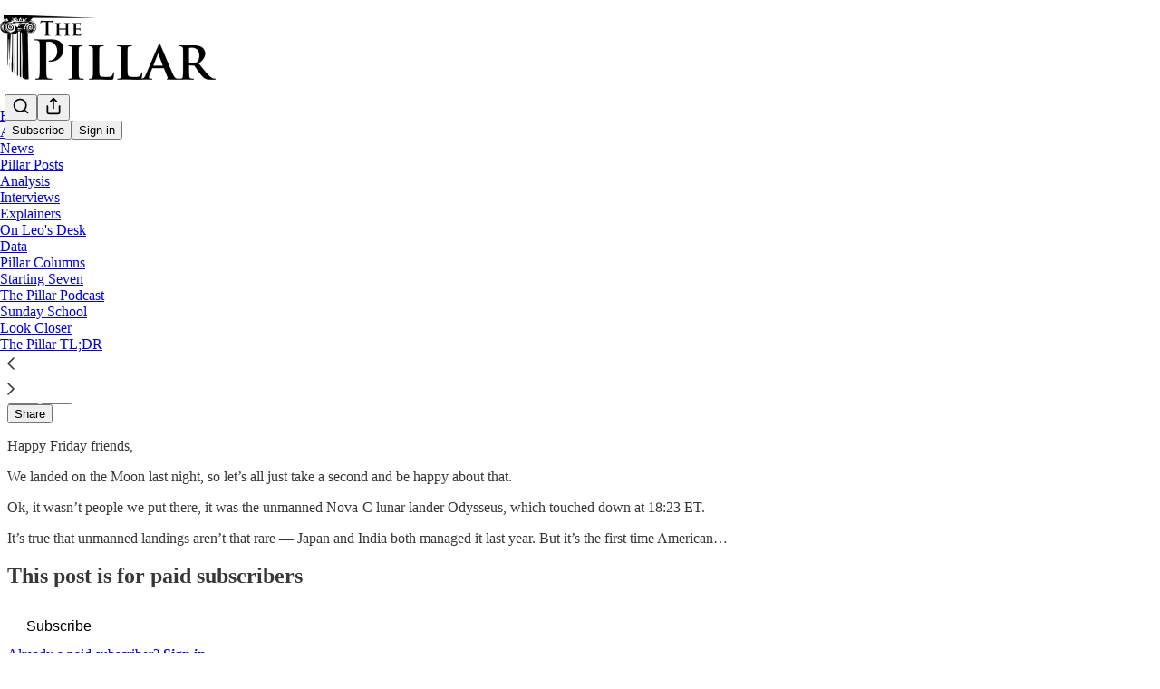

--- FILE ---
content_type: text/html; charset=utf-8
request_url: https://www.pillarcatholic.com/p/one-minute-on-mars-the-road-to-nowhere
body_size: 28873
content:
<!DOCTYPE html>
<html lang="en">
    <head>
        <meta charset="utf-8" />
        <meta name="norton-safeweb-site-verification" content="24usqpep0ejc5w6hod3dulxwciwp0djs6c6ufp96av3t4whuxovj72wfkdjxu82yacb7430qjm8adbd5ezlt4592dq4zrvadcn9j9n-0btgdzpiojfzno16-fnsnu7xd" />
        
        <link rel="preconnect" href="https://substackcdn.com" />
        

        
            <title data-rh="true">One minute on Mars, the road to nowhere, and looking the part</title>
            
            <meta data-rh="true" name="theme-color" content="#ffffff"/><meta data-rh="true" property="og:type" content="article"/><meta data-rh="true" property="og:title" content="One minute on Mars, the road to nowhere, and looking the part"/><meta data-rh="true" name="twitter:title" content="One minute on Mars, the road to nowhere, and looking the part"/><meta data-rh="true" name="description" content="The Friday Pillar Post"/><meta data-rh="true" property="og:description" content="The Friday Pillar Post"/><meta data-rh="true" name="twitter:description" content="The Friday Pillar Post"/><meta data-rh="true" property="og:image" content="https://substackcdn.com/image/fetch/$s_!8UW5!,w_1200,h_675,c_fill,f_jpg,q_auto:good,fl_progressive:steep,g_auto/https%3A%2F%2Fsubstack-post-media.s3.amazonaws.com%2Fpublic%2Fimages%2Fd9088767-caf1-4c99-bf5f-0a7e5d29ed64_300x168.jpeg"/><meta data-rh="true" name="twitter:image" content="https://substackcdn.com/image/fetch/$s_!knaq!,f_auto,q_auto:best,fl_progressive:steep/https%3A%2F%2Fthepillar.substack.com%2Fapi%2Fv1%2Fpost_preview%2F141965210%2Ftwitter.jpg%3Fversion%3D4"/><meta data-rh="true" name="twitter:card" content="summary_large_image"/>
            
            
        

        

        <style>
          @layer legacy, tailwind, pencraftReset, pencraft;
        </style>

        
        <link rel="preload" as="style" href="https://substackcdn.com/bundle/theme/main.57ec6396ea4b5be03b65.css" />
        
        <link rel="preload" as="style" href="https://substackcdn.com/bundle/theme/color_links.c9908948e2f4e05476e6.css" />
        
        
        
        <link rel="preload" as="font" href="https://fonts.gstatic.com/s/spectral/v13/rnCr-xNNww_2s0amA9M5knjsS_ul.woff2" crossorigin />
        

        
            
                <link rel="stylesheet" type="text/css" href="https://substackcdn.com/bundle/static/css/7276.087307e6.css" />
            
                <link rel="stylesheet" type="text/css" href="https://substackcdn.com/bundle/static/css/7045.3c494d4a.css" />
            
                <link rel="stylesheet" type="text/css" href="https://substackcdn.com/bundle/static/css/852.9cd7f82f.css" />
            
                <link rel="stylesheet" type="text/css" href="https://substackcdn.com/bundle/static/css/8577.8d59a919.css" />
            
                <link rel="stylesheet" type="text/css" href="https://substackcdn.com/bundle/static/css/2967.a39ed2d2.css" />
            
                <link rel="stylesheet" type="text/css" href="https://substackcdn.com/bundle/static/css/5611.463006e7.css" />
            
                <link rel="stylesheet" type="text/css" href="https://substackcdn.com/bundle/static/css/5234.05e42d3b.css" />
            
                <link rel="stylesheet" type="text/css" href="https://substackcdn.com/bundle/static/css/5366.448b38a4.css" />
            
                <link rel="stylesheet" type="text/css" href="https://substackcdn.com/bundle/static/css/3822.95a4038c.css" />
            
                <link rel="stylesheet" type="text/css" href="https://substackcdn.com/bundle/static/css/5014.b664b468.css" />
            
                <link rel="stylesheet" type="text/css" href="https://substackcdn.com/bundle/static/css/main.aba729d8.css" />
            
                <link rel="stylesheet" type="text/css" href="https://substackcdn.com/bundle/static/css/6379.813be60f.css" />
            
                <link rel="stylesheet" type="text/css" href="https://substackcdn.com/bundle/static/css/5014.b664b468.css" />
            
                <link rel="stylesheet" type="text/css" href="https://substackcdn.com/bundle/static/css/3822.95a4038c.css" />
            
                <link rel="stylesheet" type="text/css" href="https://substackcdn.com/bundle/static/css/5366.448b38a4.css" />
            
                <link rel="stylesheet" type="text/css" href="https://substackcdn.com/bundle/static/css/5234.05e42d3b.css" />
            
                <link rel="stylesheet" type="text/css" href="https://substackcdn.com/bundle/static/css/5611.463006e7.css" />
            
                <link rel="stylesheet" type="text/css" href="https://substackcdn.com/bundle/static/css/2967.a39ed2d2.css" />
            
                <link rel="stylesheet" type="text/css" href="https://substackcdn.com/bundle/static/css/8577.8d59a919.css" />
            
                <link rel="stylesheet" type="text/css" href="https://substackcdn.com/bundle/static/css/7045.3c494d4a.css" />
            
        

        
        
        
        
        <meta name="viewport" content="width=device-width, initial-scale=1, maximum-scale=1, user-scalable=0, viewport-fit=cover" />
        <meta name="author" content="Ed. Condon" />
        <meta property="og:url" content="https://www.pillarcatholic.com/p/one-minute-on-mars-the-road-to-nowhere" />
        
        
        <link rel="canonical" href="https://www.pillarcatholic.com/p/one-minute-on-mars-the-road-to-nowhere" />
        

        

        

        

        
            
                <link rel="shortcut icon" href="https://substackcdn.com/image/fetch/$s_!7gcL!,f_auto,q_auto:good,fl_progressive:steep/https%3A%2F%2Fbucketeer-e05bbc84-baa3-437e-9518-adb32be77984.s3.amazonaws.com%2Fpublic%2Fimages%2F5a6238c2-6f9b-4612-917f-d2385a832b7c%2Ffavicon.ico">
            
        
            
                <link rel="icon" type="image/png" sizes="16x16" href="https://substackcdn.com/image/fetch/$s_!qc04!,f_auto,q_auto:good,fl_progressive:steep/https%3A%2F%2Fbucketeer-e05bbc84-baa3-437e-9518-adb32be77984.s3.amazonaws.com%2Fpublic%2Fimages%2F5a6238c2-6f9b-4612-917f-d2385a832b7c%2Ffavicon-16x16.png">
            
        
            
                <link rel="icon" type="image/png" sizes="32x32" href="https://substackcdn.com/image/fetch/$s_!R7E_!,f_auto,q_auto:good,fl_progressive:steep/https%3A%2F%2Fbucketeer-e05bbc84-baa3-437e-9518-adb32be77984.s3.amazonaws.com%2Fpublic%2Fimages%2F5a6238c2-6f9b-4612-917f-d2385a832b7c%2Ffavicon-32x32.png">
            
        
            
                <link rel="apple-touch-icon" sizes="57x57" href="https://substackcdn.com/image/fetch/$s_!R-rB!,f_auto,q_auto:good,fl_progressive:steep/https%3A%2F%2Fbucketeer-e05bbc84-baa3-437e-9518-adb32be77984.s3.amazonaws.com%2Fpublic%2Fimages%2F5a6238c2-6f9b-4612-917f-d2385a832b7c%2Fapple-touch-icon-57x57.png">
            
        
            
                <link rel="apple-touch-icon" sizes="60x60" href="https://substackcdn.com/image/fetch/$s_!5duB!,f_auto,q_auto:good,fl_progressive:steep/https%3A%2F%2Fbucketeer-e05bbc84-baa3-437e-9518-adb32be77984.s3.amazonaws.com%2Fpublic%2Fimages%2F5a6238c2-6f9b-4612-917f-d2385a832b7c%2Fapple-touch-icon-60x60.png">
            
        
            
                <link rel="apple-touch-icon" sizes="72x72" href="https://substackcdn.com/image/fetch/$s_!bcgn!,f_auto,q_auto:good,fl_progressive:steep/https%3A%2F%2Fbucketeer-e05bbc84-baa3-437e-9518-adb32be77984.s3.amazonaws.com%2Fpublic%2Fimages%2F5a6238c2-6f9b-4612-917f-d2385a832b7c%2Fapple-touch-icon-72x72.png">
            
        
            
                <link rel="apple-touch-icon" sizes="76x76" href="https://substackcdn.com/image/fetch/$s_!weLc!,f_auto,q_auto:good,fl_progressive:steep/https%3A%2F%2Fbucketeer-e05bbc84-baa3-437e-9518-adb32be77984.s3.amazonaws.com%2Fpublic%2Fimages%2F5a6238c2-6f9b-4612-917f-d2385a832b7c%2Fapple-touch-icon-76x76.png">
            
        
            
                <link rel="apple-touch-icon" sizes="114x114" href="https://substackcdn.com/image/fetch/$s_!pOMm!,f_auto,q_auto:good,fl_progressive:steep/https%3A%2F%2Fbucketeer-e05bbc84-baa3-437e-9518-adb32be77984.s3.amazonaws.com%2Fpublic%2Fimages%2F5a6238c2-6f9b-4612-917f-d2385a832b7c%2Fapple-touch-icon-114x114.png">
            
        
            
                <link rel="apple-touch-icon" sizes="120x120" href="https://substackcdn.com/image/fetch/$s_!XM0t!,f_auto,q_auto:good,fl_progressive:steep/https%3A%2F%2Fbucketeer-e05bbc84-baa3-437e-9518-adb32be77984.s3.amazonaws.com%2Fpublic%2Fimages%2F5a6238c2-6f9b-4612-917f-d2385a832b7c%2Fapple-touch-icon-120x120.png">
            
        
            
                <link rel="apple-touch-icon" sizes="144x144" href="https://substackcdn.com/image/fetch/$s_!ITpD!,f_auto,q_auto:good,fl_progressive:steep/https%3A%2F%2Fbucketeer-e05bbc84-baa3-437e-9518-adb32be77984.s3.amazonaws.com%2Fpublic%2Fimages%2F5a6238c2-6f9b-4612-917f-d2385a832b7c%2Fapple-touch-icon-144x144.png">
            
        
            
                <link rel="apple-touch-icon" sizes="152x152" href="https://substackcdn.com/image/fetch/$s_!2Zjs!,f_auto,q_auto:good,fl_progressive:steep/https%3A%2F%2Fbucketeer-e05bbc84-baa3-437e-9518-adb32be77984.s3.amazonaws.com%2Fpublic%2Fimages%2F5a6238c2-6f9b-4612-917f-d2385a832b7c%2Fapple-touch-icon-152x152.png">
            
        
            
                <link rel="apple-touch-icon" sizes="167x167" href="https://substackcdn.com/image/fetch/$s_!0ZU6!,f_auto,q_auto:good,fl_progressive:steep/https%3A%2F%2Fbucketeer-e05bbc84-baa3-437e-9518-adb32be77984.s3.amazonaws.com%2Fpublic%2Fimages%2F5a6238c2-6f9b-4612-917f-d2385a832b7c%2Fapple-touch-icon-167x167.png">
            
        
            
                <link rel="apple-touch-icon" sizes="180x180" href="https://substackcdn.com/image/fetch/$s_!0oN4!,f_auto,q_auto:good,fl_progressive:steep/https%3A%2F%2Fbucketeer-e05bbc84-baa3-437e-9518-adb32be77984.s3.amazonaws.com%2Fpublic%2Fimages%2F5a6238c2-6f9b-4612-917f-d2385a832b7c%2Fapple-touch-icon-180x180.png">
            
        
            
                <link rel="apple-touch-icon" sizes="1024x1024" href="https://substackcdn.com/image/fetch/$s_!1T6k!,f_auto,q_auto:good,fl_progressive:steep/https%3A%2F%2Fbucketeer-e05bbc84-baa3-437e-9518-adb32be77984.s3.amazonaws.com%2Fpublic%2Fimages%2F5a6238c2-6f9b-4612-917f-d2385a832b7c%2Fapple-touch-icon-1024x1024.png">
            
        
            
        
            
        
            
        

        

        
            <link rel="alternate" type="application/rss+xml" href="/feed" title="The Pillar"/>
        

        
        
          <style>
            @font-face{font-family:'Spectral';font-style:italic;font-weight:400;font-display:fallback;src:url(https://fonts.gstatic.com/s/spectral/v13/rnCt-xNNww_2s0amA9M8on7mTNmnUHowCw.woff2) format('woff2');unicode-range:U+0301,U+0400-045F,U+0490-0491,U+04B0-04B1,U+2116}@font-face{font-family:'Spectral';font-style:italic;font-weight:400;font-display:fallback;src:url(https://fonts.gstatic.com/s/spectral/v13/rnCt-xNNww_2s0amA9M8onXmTNmnUHowCw.woff2) format('woff2');unicode-range:U+0102-0103,U+0110-0111,U+0128-0129,U+0168-0169,U+01A0-01A1,U+01AF-01B0,U+0300-0301,U+0303-0304,U+0308-0309,U+0323,U+0329,U+1EA0-1EF9,U+20AB}@font-face{font-family:'Spectral';font-style:italic;font-weight:400;font-display:fallback;src:url(https://fonts.gstatic.com/s/spectral/v13/rnCt-xNNww_2s0amA9M8onTmTNmnUHowCw.woff2) format('woff2');unicode-range:U+0100-02AF,U+0304,U+0308,U+0329,U+1E00-1E9F,U+1EF2-1EFF,U+2020,U+20A0-20AB,U+20AD-20CF,U+2113,U+2C60-2C7F,U+A720-A7FF}@font-face{font-family:'Spectral';font-style:italic;font-weight:400;font-display:fallback;src:url(https://fonts.gstatic.com/s/spectral/v13/rnCt-xNNww_2s0amA9M8onrmTNmnUHo.woff2) format('woff2');unicode-range:U+0000-00FF,U+0131,U+0152-0153,U+02BB-02BC,U+02C6,U+02DA,U+02DC,U+0304,U+0308,U+0329,U+2000-206F,U+2074,U+20AC,U+2122,U+2191,U+2193,U+2212,U+2215,U+FEFF,U+FFFD}@font-face{font-family:'Spectral';font-style:normal;font-weight:400;font-display:fallback;src:url(https://fonts.gstatic.com/s/spectral/v13/rnCr-xNNww_2s0amA9M9knjsS_ulYHs.woff2) format('woff2');unicode-range:U+0301,U+0400-045F,U+0490-0491,U+04B0-04B1,U+2116}@font-face{font-family:'Spectral';font-style:normal;font-weight:400;font-display:fallback;src:url(https://fonts.gstatic.com/s/spectral/v13/rnCr-xNNww_2s0amA9M2knjsS_ulYHs.woff2) format('woff2');unicode-range:U+0102-0103,U+0110-0111,U+0128-0129,U+0168-0169,U+01A0-01A1,U+01AF-01B0,U+0300-0301,U+0303-0304,U+0308-0309,U+0323,U+0329,U+1EA0-1EF9,U+20AB}@font-face{font-family:'Spectral';font-style:normal;font-weight:400;font-display:fallback;src:url(https://fonts.gstatic.com/s/spectral/v13/rnCr-xNNww_2s0amA9M3knjsS_ulYHs.woff2) format('woff2');unicode-range:U+0100-02AF,U+0304,U+0308,U+0329,U+1E00-1E9F,U+1EF2-1EFF,U+2020,U+20A0-20AB,U+20AD-20CF,U+2113,U+2C60-2C7F,U+A720-A7FF}@font-face{font-family:'Spectral';font-style:normal;font-weight:400;font-display:fallback;src:url(https://fonts.gstatic.com/s/spectral/v13/rnCr-xNNww_2s0amA9M5knjsS_ul.woff2) format('woff2');unicode-range:U+0000-00FF,U+0131,U+0152-0153,U+02BB-02BC,U+02C6,U+02DA,U+02DC,U+0304,U+0308,U+0329,U+2000-206F,U+2074,U+20AC,U+2122,U+2191,U+2193,U+2212,U+2215,U+FEFF,U+FFFD}@font-face{font-family:'Spectral';font-style:normal;font-weight:600;font-display:fallback;src:url(https://fonts.gstatic.com/s/spectral/v13/rnCs-xNNww_2s0amA9vmtm3FafaPWnIIMrY.woff2) format('woff2');unicode-range:U+0301,U+0400-045F,U+0490-0491,U+04B0-04B1,U+2116}@font-face{font-family:'Spectral';font-style:normal;font-weight:600;font-display:fallback;src:url(https://fonts.gstatic.com/s/spectral/v13/rnCs-xNNww_2s0amA9vmtm3OafaPWnIIMrY.woff2) format('woff2');unicode-range:U+0102-0103,U+0110-0111,U+0128-0129,U+0168-0169,U+01A0-01A1,U+01AF-01B0,U+0300-0301,U+0303-0304,U+0308-0309,U+0323,U+0329,U+1EA0-1EF9,U+20AB}@font-face{font-family:'Spectral';font-style:normal;font-weight:600;font-display:fallback;src:url(https://fonts.gstatic.com/s/spectral/v13/rnCs-xNNww_2s0amA9vmtm3PafaPWnIIMrY.woff2) format('woff2');unicode-range:U+0100-02AF,U+0304,U+0308,U+0329,U+1E00-1E9F,U+1EF2-1EFF,U+2020,U+20A0-20AB,U+20AD-20CF,U+2113,U+2C60-2C7F,U+A720-A7FF}@font-face{font-family:'Spectral';font-style:normal;font-weight:600;font-display:fallback;src:url(https://fonts.gstatic.com/s/spectral/v13/rnCs-xNNww_2s0amA9vmtm3BafaPWnII.woff2) format('woff2');unicode-range:U+0000-00FF,U+0131,U+0152-0153,U+02BB-02BC,U+02C6,U+02DA,U+02DC,U+0304,U+0308,U+0329,U+2000-206F,U+2074,U+20AC,U+2122,U+2191,U+2193,U+2212,U+2215,U+FEFF,U+FFFD}
            @font-face{font-family:'Lora';font-style:italic;font-weight:400;font-display:fallback;src:url(https://fonts.gstatic.com/s/lora/v37/0QI8MX1D_JOuMw_hLdO6T2wV9KnW-MoFoqJ2nPWc3ZyhTjcV.woff2) format('woff2');unicode-range:U+0460-052F,U+1C80-1C8A,U+20B4,U+2DE0-2DFF,U+A640-A69F,U+FE2E-FE2F}@font-face{font-family:'Lora';font-style:italic;font-weight:400;font-display:fallback;src:url(https://fonts.gstatic.com/s/lora/v37/0QI8MX1D_JOuMw_hLdO6T2wV9KnW-MoFoqt2nPWc3ZyhTjcV.woff2) format('woff2');unicode-range:U+0301,U+0400-045F,U+0490-0491,U+04B0-04B1,U+2116}@font-face{font-family:'Lora';font-style:italic;font-weight:400;font-display:fallback;src:url(https://fonts.gstatic.com/s/lora/v37/0QI8MX1D_JOuMw_hLdO6T2wV9KnW-MoFoqB2nPWc3ZyhTjcV.woff2) format('woff2');unicode-range:U+0102-0103,U+0110-0111,U+0128-0129,U+0168-0169,U+01A0-01A1,U+01AF-01B0,U+0300-0301,U+0303-0304,U+0308-0309,U+0323,U+0329,U+1EA0-1EF9,U+20AB}@font-face{font-family:'Lora';font-style:italic;font-weight:400;font-display:fallback;src:url(https://fonts.gstatic.com/s/lora/v37/0QI8MX1D_JOuMw_hLdO6T2wV9KnW-MoFoqF2nPWc3ZyhTjcV.woff2) format('woff2');unicode-range:U+0100-02BA,U+02BD-02C5,U+02C7-02CC,U+02CE-02D7,U+02DD-02FF,U+0304,U+0308,U+0329,U+1D00-1DBF,U+1E00-1E9F,U+1EF2-1EFF,U+2020,U+20A0-20AB,U+20AD-20C0,U+2113,U+2C60-2C7F,U+A720-A7FF}@font-face{font-family:'Lora';font-style:italic;font-weight:400;font-display:fallback;src:url(https://fonts.gstatic.com/s/lora/v37/0QI8MX1D_JOuMw_hLdO6T2wV9KnW-MoFoq92nPWc3ZyhTg.woff2) format('woff2');unicode-range:U+0000-00FF,U+0131,U+0152-0153,U+02BB-02BC,U+02C6,U+02DA,U+02DC,U+0304,U+0308,U+0329,U+2000-206F,U+20AC,U+2122,U+2191,U+2193,U+2212,U+2215,U+FEFF,U+FFFD}@font-face{font-family:'Lora';font-style:normal;font-weight:400;font-display:fallback;src:url(https://fonts.gstatic.com/s/lora/v37/0QIvMX1D_JOuMwf7I_FMl_GW8g.woff2) format('woff2');unicode-range:U+0460-052F,U+1C80-1C8A,U+20B4,U+2DE0-2DFF,U+A640-A69F,U+FE2E-FE2F}@font-face{font-family:'Lora';font-style:normal;font-weight:400;font-display:fallback;src:url(https://fonts.gstatic.com/s/lora/v37/0QIvMX1D_JOuMw77I_FMl_GW8g.woff2) format('woff2');unicode-range:U+0301,U+0400-045F,U+0490-0491,U+04B0-04B1,U+2116}@font-face{font-family:'Lora';font-style:normal;font-weight:400;font-display:fallback;src:url(https://fonts.gstatic.com/s/lora/v37/0QIvMX1D_JOuMwX7I_FMl_GW8g.woff2) format('woff2');unicode-range:U+0102-0103,U+0110-0111,U+0128-0129,U+0168-0169,U+01A0-01A1,U+01AF-01B0,U+0300-0301,U+0303-0304,U+0308-0309,U+0323,U+0329,U+1EA0-1EF9,U+20AB}@font-face{font-family:'Lora';font-style:normal;font-weight:400;font-display:fallback;src:url(https://fonts.gstatic.com/s/lora/v37/0QIvMX1D_JOuMwT7I_FMl_GW8g.woff2) format('woff2');unicode-range:U+0100-02BA,U+02BD-02C5,U+02C7-02CC,U+02CE-02D7,U+02DD-02FF,U+0304,U+0308,U+0329,U+1D00-1DBF,U+1E00-1E9F,U+1EF2-1EFF,U+2020,U+20A0-20AB,U+20AD-20C0,U+2113,U+2C60-2C7F,U+A720-A7FF}@font-face{font-family:'Lora';font-style:normal;font-weight:400;font-display:fallback;src:url(https://fonts.gstatic.com/s/lora/v37/0QIvMX1D_JOuMwr7I_FMl_E.woff2) format('woff2');unicode-range:U+0000-00FF,U+0131,U+0152-0153,U+02BB-02BC,U+02C6,U+02DA,U+02DC,U+0304,U+0308,U+0329,U+2000-206F,U+20AC,U+2122,U+2191,U+2193,U+2212,U+2215,U+FEFF,U+FFFD}@font-face{font-family:'Lora';font-style:normal;font-weight:500;font-display:fallback;src:url(https://fonts.gstatic.com/s/lora/v37/0QIvMX1D_JOuMwf7I_FMl_GW8g.woff2) format('woff2');unicode-range:U+0460-052F,U+1C80-1C8A,U+20B4,U+2DE0-2DFF,U+A640-A69F,U+FE2E-FE2F}@font-face{font-family:'Lora';font-style:normal;font-weight:500;font-display:fallback;src:url(https://fonts.gstatic.com/s/lora/v37/0QIvMX1D_JOuMw77I_FMl_GW8g.woff2) format('woff2');unicode-range:U+0301,U+0400-045F,U+0490-0491,U+04B0-04B1,U+2116}@font-face{font-family:'Lora';font-style:normal;font-weight:500;font-display:fallback;src:url(https://fonts.gstatic.com/s/lora/v37/0QIvMX1D_JOuMwX7I_FMl_GW8g.woff2) format('woff2');unicode-range:U+0102-0103,U+0110-0111,U+0128-0129,U+0168-0169,U+01A0-01A1,U+01AF-01B0,U+0300-0301,U+0303-0304,U+0308-0309,U+0323,U+0329,U+1EA0-1EF9,U+20AB}@font-face{font-family:'Lora';font-style:normal;font-weight:500;font-display:fallback;src:url(https://fonts.gstatic.com/s/lora/v37/0QIvMX1D_JOuMwT7I_FMl_GW8g.woff2) format('woff2');unicode-range:U+0100-02BA,U+02BD-02C5,U+02C7-02CC,U+02CE-02D7,U+02DD-02FF,U+0304,U+0308,U+0329,U+1D00-1DBF,U+1E00-1E9F,U+1EF2-1EFF,U+2020,U+20A0-20AB,U+20AD-20C0,U+2113,U+2C60-2C7F,U+A720-A7FF}@font-face{font-family:'Lora';font-style:normal;font-weight:500;font-display:fallback;src:url(https://fonts.gstatic.com/s/lora/v37/0QIvMX1D_JOuMwr7I_FMl_E.woff2) format('woff2');unicode-range:U+0000-00FF,U+0131,U+0152-0153,U+02BB-02BC,U+02C6,U+02DA,U+02DC,U+0304,U+0308,U+0329,U+2000-206F,U+20AC,U+2122,U+2191,U+2193,U+2212,U+2215,U+FEFF,U+FFFD}@font-face{font-family:'Lora';font-style:normal;font-weight:600;font-display:fallback;src:url(https://fonts.gstatic.com/s/lora/v37/0QIvMX1D_JOuMwf7I_FMl_GW8g.woff2) format('woff2');unicode-range:U+0460-052F,U+1C80-1C8A,U+20B4,U+2DE0-2DFF,U+A640-A69F,U+FE2E-FE2F}@font-face{font-family:'Lora';font-style:normal;font-weight:600;font-display:fallback;src:url(https://fonts.gstatic.com/s/lora/v37/0QIvMX1D_JOuMw77I_FMl_GW8g.woff2) format('woff2');unicode-range:U+0301,U+0400-045F,U+0490-0491,U+04B0-04B1,U+2116}@font-face{font-family:'Lora';font-style:normal;font-weight:600;font-display:fallback;src:url(https://fonts.gstatic.com/s/lora/v37/0QIvMX1D_JOuMwX7I_FMl_GW8g.woff2) format('woff2');unicode-range:U+0102-0103,U+0110-0111,U+0128-0129,U+0168-0169,U+01A0-01A1,U+01AF-01B0,U+0300-0301,U+0303-0304,U+0308-0309,U+0323,U+0329,U+1EA0-1EF9,U+20AB}@font-face{font-family:'Lora';font-style:normal;font-weight:600;font-display:fallback;src:url(https://fonts.gstatic.com/s/lora/v37/0QIvMX1D_JOuMwT7I_FMl_GW8g.woff2) format('woff2');unicode-range:U+0100-02BA,U+02BD-02C5,U+02C7-02CC,U+02CE-02D7,U+02DD-02FF,U+0304,U+0308,U+0329,U+1D00-1DBF,U+1E00-1E9F,U+1EF2-1EFF,U+2020,U+20A0-20AB,U+20AD-20C0,U+2113,U+2C60-2C7F,U+A720-A7FF}@font-face{font-family:'Lora';font-style:normal;font-weight:600;font-display:fallback;src:url(https://fonts.gstatic.com/s/lora/v37/0QIvMX1D_JOuMwr7I_FMl_E.woff2) format('woff2');unicode-range:U+0000-00FF,U+0131,U+0152-0153,U+02BB-02BC,U+02C6,U+02DA,U+02DC,U+0304,U+0308,U+0329,U+2000-206F,U+20AC,U+2122,U+2191,U+2193,U+2212,U+2215,U+FEFF,U+FFFD}@font-face{font-family:'Lora';font-style:normal;font-weight:700;font-display:fallback;src:url(https://fonts.gstatic.com/s/lora/v37/0QIvMX1D_JOuMwf7I_FMl_GW8g.woff2) format('woff2');unicode-range:U+0460-052F,U+1C80-1C8A,U+20B4,U+2DE0-2DFF,U+A640-A69F,U+FE2E-FE2F}@font-face{font-family:'Lora';font-style:normal;font-weight:700;font-display:fallback;src:url(https://fonts.gstatic.com/s/lora/v37/0QIvMX1D_JOuMw77I_FMl_GW8g.woff2) format('woff2');unicode-range:U+0301,U+0400-045F,U+0490-0491,U+04B0-04B1,U+2116}@font-face{font-family:'Lora';font-style:normal;font-weight:700;font-display:fallback;src:url(https://fonts.gstatic.com/s/lora/v37/0QIvMX1D_JOuMwX7I_FMl_GW8g.woff2) format('woff2');unicode-range:U+0102-0103,U+0110-0111,U+0128-0129,U+0168-0169,U+01A0-01A1,U+01AF-01B0,U+0300-0301,U+0303-0304,U+0308-0309,U+0323,U+0329,U+1EA0-1EF9,U+20AB}@font-face{font-family:'Lora';font-style:normal;font-weight:700;font-display:fallback;src:url(https://fonts.gstatic.com/s/lora/v37/0QIvMX1D_JOuMwT7I_FMl_GW8g.woff2) format('woff2');unicode-range:U+0100-02BA,U+02BD-02C5,U+02C7-02CC,U+02CE-02D7,U+02DD-02FF,U+0304,U+0308,U+0329,U+1D00-1DBF,U+1E00-1E9F,U+1EF2-1EFF,U+2020,U+20A0-20AB,U+20AD-20C0,U+2113,U+2C60-2C7F,U+A720-A7FF}@font-face{font-family:'Lora';font-style:normal;font-weight:700;font-display:fallback;src:url(https://fonts.gstatic.com/s/lora/v37/0QIvMX1D_JOuMwr7I_FMl_E.woff2) format('woff2');unicode-range:U+0000-00FF,U+0131,U+0152-0153,U+02BB-02BC,U+02C6,U+02DA,U+02DC,U+0304,U+0308,U+0329,U+2000-206F,U+20AC,U+2122,U+2191,U+2193,U+2212,U+2215,U+FEFF,U+FFFD}
          </style>
        
        

        <style>:root{--color_theme_bg_pop:#000000;--background_pop:#000000;--cover_bg_color:#FFFFFF;--cover_bg_color_secondary:#f0f0f0;--background_pop_darken:#000000;--print_on_pop:#ffffff;--color_theme_bg_pop_darken:#000000;--color_theme_print_on_pop:#ffffff;--color_theme_bg_pop_20:rgba(0, 0, 0, 0.2);--color_theme_bg_pop_30:rgba(0, 0, 0, 0.3);--print_pop:#000000;--color_theme_accent:#000000;--cover_print_primary:#363737;--cover_print_secondary:#757575;--cover_print_tertiary:#b6b6b6;--cover_border_color:#000000;--font_family_headings_preset:Lora,sans-serif;--font_weight_headings_preset:600;--font_preset_heading:fancy_serif;--home_hero:magaziney;--home_posts:custom;--web_bg_color:#ffffff;--custom_css_email:
.markup p a {
  text-decoration: underline !important;
}
;--background_contrast_1:#f0f0f0;--background_contrast_2:#dddddd;--background_contrast_3:#b7b7b7;--background_contrast_4:#929292;--background_contrast_5:#515151;--color_theme_bg_contrast_1:#f0f0f0;--color_theme_bg_contrast_2:#dddddd;--color_theme_bg_contrast_3:#b7b7b7;--color_theme_bg_contrast_4:#929292;--color_theme_bg_contrast_5:#515151;--color_theme_bg_elevated:#ffffff;--color_theme_bg_elevated_secondary:#f0f0f0;--color_theme_bg_elevated_tertiary:#dddddd;--color_theme_detail:#e6e6e6;--background_contrast_pop:rgba(0, 0, 0, 0.4);--color_theme_bg_contrast_pop:rgba(0, 0, 0, 0.4);--theme_bg_is_dark:0;--print_on_web_bg_color:#363737;--print_secondary_on_web_bg_color:#868787;--background_pop_rgb:0, 0, 0;--color_theme_bg_pop_rgb:0, 0, 0;--color_theme_accent_rgb:0, 0, 0;}</style>

        
            <link rel="stylesheet" href="https://substackcdn.com/bundle/theme/main.57ec6396ea4b5be03b65.css" />
        
            <link rel="stylesheet" href="https://substackcdn.com/bundle/theme/color_links.c9908948e2f4e05476e6.css" />
        

        <style></style>

        

        

        

        
    </head>

    <body class="">
        

        

        

        

        

        

        <div id="entry">
            <div id="main" class="main typography use-theme-bg"><div class="pencraft pc-display-contents pc-reset pubTheme-yiXxQA"><div data-testid="navbar" class="main-menu"><div class="mainMenuContent-DME8DR"><div style="position:relative;height:119px;" class="pencraft pc-display-flex pc-gap-12 pc-paddingLeft-40 pc-paddingRight-40 pc-justifyContent-space-between pc-alignItems-center pc-reset topBar-pIF0J1"><div style="flex-basis:0px;flex-grow:1;transform:translateX(-0px);" class="logoContainer-p12gJb"></div><div style="flex-grow:0;transform:translateX(0px);" class="titleContainer-DJYq5v"><h1 class="pencraft pc-reset font-pub-headings-FE5byy reset-IxiVJZ title-oOnUGd titleWithWordmark-GfqxEZ"><a href="/" class="pencraft pc-display-contents pc-reset"><img alt="The Pillar" src="https://substackcdn.com/image/fetch/$s_!ZYnj!,e_trim:10:white/e_trim:10:transparent/h_144,c_limit,f_auto,q_auto:good,fl_progressive:steep/https%3A%2F%2Fsubstack-post-media.s3.amazonaws.com%2Fpublic%2Fimages%2Fa0f9c3c9-64ba-4a37-a4f4-42e14e4338eb_826x279.png" style="display:block;height:72px;transform:scale(1);transform-origin:center;"/></a></h1></div><div style="flex-basis:0px;flex-grow:1;" class="pencraft pc-display-flex pc-justifyContent-flex-end pc-alignItems-center pc-reset"><div style="transform:translateX(0px);" class="buttonsContainer-SJBuep"><div class="pencraft pc-display-flex pc-gap-8 pc-justifyContent-flex-end pc-alignItems-center pc-reset navbar-buttons"><div class="pencraft pc-display-flex pc-gap-4 pc-reset"><span data-state="closed"><button tabindex="0" type="button" aria-label="Search" class="pencraft pc-reset pencraft iconButton-mq_Et5 iconButtonBase-dJGHgN buttonBase-GK1x3M buttonStyle-r7yGCK size_md-gCDS3o priority_tertiary-rlke8z"><svg xmlns="http://www.w3.org/2000/svg" width="20" height="20" viewBox="0 0 24 24" fill="none" stroke="currentColor" stroke-width="2" stroke-linecap="round" stroke-linejoin="round" class="lucide lucide-search"><circle cx="11" cy="11" r="8"></circle><path d="m21 21-4.3-4.3"></path></svg></button></span><button tabindex="0" type="button" aria-label="Share Publication" id="headlessui-menu-button-P0-5" aria-haspopup="menu" aria-expanded="false" data-headlessui-state class="pencraft pc-reset pencraft iconButton-mq_Et5 iconButtonBase-dJGHgN buttonBase-GK1x3M buttonStyle-r7yGCK size_md-gCDS3o priority_tertiary-rlke8z"><svg xmlns="http://www.w3.org/2000/svg" width="20" height="20" viewBox="0 0 24 24" fill="none" stroke="currentColor" stroke-width="2" stroke-linecap="round" stroke-linejoin="round" class="lucide lucide-share"><path d="M4 12v8a2 2 0 0 0 2 2h12a2 2 0 0 0 2-2v-8"></path><polyline points="16 6 12 2 8 6"></polyline><line x1="12" x2="12" y1="2" y2="15"></line></svg></button></div><button tabindex="0" type="button" data-testid="noncontributor-cta-button" class="pencraft pc-reset pencraft buttonBase-GK1x3M buttonText-X0uSmG buttonStyle-r7yGCK priority_primary-RfbeYt size_md-gCDS3o">Subscribe</button><button tabindex="0" type="button" native data-href="https://substack.com/sign-in?redirect=%2Fp%2Fone-minute-on-mars-the-road-to-nowhere&amp;for_pub=thepillar" class="pencraft pc-reset pencraft buttonBase-GK1x3M buttonText-X0uSmG buttonStyle-r7yGCK priority_tertiary-rlke8z size_md-gCDS3o">Sign in</button></div></div></div></div><div class="overflow-list-container sections-overflow"><div class="pencraft pc-display-flex pc-height-48 pc-paddingLeft-4 pc-paddingRight-4 pc-justifyContent-center pc-position-relative pc-reset border-top-detail-bzjFmN border-bottom-detail-k1F6C4 font-text-qe4AeH section-bar scroll"><div class="overflow-items"><div class="menu-item"><a role="button" tabindex="0" href="/"><span class="overflow-item-text">Home</span></a></div><div class="menu-item"><a role="button" tabindex="0" href="/about"><span class="overflow-item-text">About</span></a></div><div class="menu-item"><a role="button" tabindex="0" href="/t/news"><span class="overflow-item-text">News</span></a></div><div class="menu-item"><a role="button" tabindex="0" href="/t/pillar-posts"><span class="overflow-item-text">Pillar Posts</span></a></div><div class="menu-item"><a role="button" tabindex="0" href="/t/analysis"><span class="overflow-item-text">Analysis</span></a></div><div class="menu-item"><a role="button" tabindex="0" href="/t/interviews"><span class="overflow-item-text">Interviews</span></a></div><div class="menu-item"><a role="button" tabindex="0" href="/t/explainers"><span class="overflow-item-text">Explainers</span></a></div><div class="menu-item"><a role="button" tabindex="0" href="/t/on-leos-desk"><span class="overflow-item-text">On Leo's Desk</span></a></div><div class="menu-item"><a role="button" tabindex="0" href="/t/data"><span class="overflow-item-text">Data</span></a></div><div class="menu-item"><a role="button" tabindex="0" href="/t/columns"><span class="overflow-item-text">Pillar Columns</span></a></div><div class="menu-item"><a role="button" tabindex="0" href="/s/starting-seven"><span class="overflow-item-text">Starting Seven</span></a></div><div class="menu-item"><a role="button" tabindex="0" href="/s/the-pillar-podcast"><span class="overflow-item-text">The Pillar Podcast</span></a></div><div class="menu-item"><a role="button" tabindex="0" href="/s/sunday-school"><span class="overflow-item-text">Sunday School</span></a></div><div class="menu-item"><a role="button" tabindex="0" href="/t/look-closer"><span class="overflow-item-text">Look Closer</span></a></div><div class="menu-item"><a role="button" tabindex="0" href="/s/the-pillar-tldr"><span class="overflow-item-text">The Pillar TL;DR</span></a></div></div><div class="left-button"><div role="button" class="scroll-button-hitbox"><svg xmlns="http://www.w3.org/2000/svg" width="24" height="24" viewBox="0 0 24 24" fill="none" stroke="currentColor" stroke-width="1.5" stroke-linecap="round" stroke-linejoin="round" class="lucide lucide-chevron-left"><path d="m15 18-6-6 6-6"></path></svg></div></div><div class="right-button"><div role="button" class="scroll-button-hitbox"><svg xmlns="http://www.w3.org/2000/svg" width="24" height="24" viewBox="0 0 24 24" fill="none" stroke="currentColor" stroke-width="1.5" stroke-linecap="round" stroke-linejoin="round" class="lucide lucide-chevron-right"><path d="m9 18 6-6-6-6"></path></svg></div></div></div></div></div><div style="height:170px;"></div></div></div><div><script type="application/ld+json">{"@context":"https://schema.org","@type":"NewsArticle","url":"https://www.pillarcatholic.com/p/one-minute-on-mars-the-road-to-nowhere","mainEntityOfPage":"https://www.pillarcatholic.com/p/one-minute-on-mars-the-road-to-nowhere","headline":"One minute on Mars, the road to nowhere, and looking the part","description":"The Friday Pillar Post","image":[{"@type":"ImageObject","url":"https://substack-post-media.s3.amazonaws.com/public/images/d9088767-caf1-4c99-bf5f-0a7e5d29ed64_300x168.jpeg"}],"datePublished":"2024-02-23T15:01:10+00:00","dateModified":"2024-02-23T15:01:10+00:00","isAccessibleForFree":false,"author":[{"@type":"Person","name":"Ed. Condon","url":"https://substack.com/@edcondon","description":"Ed. Condon is a co-founder and editor of The Pillar.","identifier":"user:22957603","image":{"@type":"ImageObject","contentUrl":"https://substackcdn.com/image/fetch/$s_!SpOh!,f_auto,q_auto:good,fl_progressive:steep/https%3A%2F%2Fbucketeer-e05bbc84-baa3-437e-9518-adb32be77984.s3.amazonaws.com%2Fpublic%2Fimages%2F3f363b34-ab20-41ba-9f80-2f79c22d8600_300x281.jpeg","thumbnailUrl":"https://substackcdn.com/image/fetch/$s_!SpOh!,w_128,h_128,c_limit,f_auto,q_auto:good,fl_progressive:steep/https%3A%2F%2Fbucketeer-e05bbc84-baa3-437e-9518-adb32be77984.s3.amazonaws.com%2Fpublic%2Fimages%2F3f363b34-ab20-41ba-9f80-2f79c22d8600_300x281.jpeg"}}],"publisher":{"@type":"Organization","name":"The Pillar","url":"https://www.pillarcatholic.com","description":"News and analysis covering the Catholic Church.","identifier":"pub:228030","logo":{"@type":"ImageObject","url":"https://substackcdn.com/image/fetch/$s_!ktjI!,f_auto,q_auto:good,fl_progressive:steep/https%3A%2F%2Fbucketeer-e05bbc84-baa3-437e-9518-adb32be77984.s3.amazonaws.com%2Fpublic%2Fimages%2Fe1d84de5-dbcf-4987-8cad-e8e485283932_300x300.png","contentUrl":"https://substackcdn.com/image/fetch/$s_!ktjI!,f_auto,q_auto:good,fl_progressive:steep/https%3A%2F%2Fbucketeer-e05bbc84-baa3-437e-9518-adb32be77984.s3.amazonaws.com%2Fpublic%2Fimages%2Fe1d84de5-dbcf-4987-8cad-e8e485283932_300x300.png","thumbnailUrl":"https://substackcdn.com/image/fetch/$s_!ktjI!,w_128,h_128,c_limit,f_auto,q_auto:good,fl_progressive:steep/https%3A%2F%2Fbucketeer-e05bbc84-baa3-437e-9518-adb32be77984.s3.amazonaws.com%2Fpublic%2Fimages%2Fe1d84de5-dbcf-4987-8cad-e8e485283932_300x300.png"},"image":{"@type":"ImageObject","url":"https://substackcdn.com/image/fetch/$s_!ktjI!,f_auto,q_auto:good,fl_progressive:steep/https%3A%2F%2Fbucketeer-e05bbc84-baa3-437e-9518-adb32be77984.s3.amazonaws.com%2Fpublic%2Fimages%2Fe1d84de5-dbcf-4987-8cad-e8e485283932_300x300.png","contentUrl":"https://substackcdn.com/image/fetch/$s_!ktjI!,f_auto,q_auto:good,fl_progressive:steep/https%3A%2F%2Fbucketeer-e05bbc84-baa3-437e-9518-adb32be77984.s3.amazonaws.com%2Fpublic%2Fimages%2Fe1d84de5-dbcf-4987-8cad-e8e485283932_300x300.png","thumbnailUrl":"https://substackcdn.com/image/fetch/$s_!ktjI!,w_128,h_128,c_limit,f_auto,q_auto:good,fl_progressive:steep/https%3A%2F%2Fbucketeer-e05bbc84-baa3-437e-9518-adb32be77984.s3.amazonaws.com%2Fpublic%2Fimages%2Fe1d84de5-dbcf-4987-8cad-e8e485283932_300x300.png"},"sameAs":["https://twitter.com/PillarCatholic"]},"interactionStatistic":[{"@type":"InteractionCounter","interactionType":"https://schema.org/LikeAction","userInteractionCount":38},{"@type":"InteractionCounter","interactionType":"https://schema.org/ShareAction","userInteractionCount":4},{"@type":"InteractionCounter","interactionType":"https://schema.org/CommentAction","userInteractionCount":49}]}</script><div aria-label="Post" role="main" class="single-post-container singlePostContainerPillar-sdUBxf"><div class="container"><div class="single-post"><div class="pencraft pc-display-contents pc-reset pubTheme-yiXxQA"><article class="typography newsletter-post post"><div role="region" aria-label="Post header" class="post-header"><div class="pencraft pc-display-flex pc-gap-4 pc-paddingBottom-8 pc-alignItems-center pc-reset"><a href="/t/pillar-posts" class="pencraft pc-reset color-secondary-ls1g8s line-height-20-t4M0El font-meta-MWBumP size-14-MLPa7j weight-medium-fw81nC transform-uppercase-yKDgcq reset-IxiVJZ meta-EgzBVA">Pillar Posts</a></div><h1 dir="auto" class="post-title published post-title--the-pillar title-X77sOw">One minute on Mars, the road to nowhere, and looking the part</h1><h3 dir="auto" class="subtitle subtitle--the-pillar subtitle-HEEcLo">The Friday Pillar Post</h3><div aria-label="Post UFI" role="region" class="pencraft pc-display-flex pc-flexDirection-column pc-paddingBottom-16 pc-reset"><div class="pencraft pc-display-flex pc-flexDirection-column pc-paddingTop-16 pc-paddingBottom-16 pc-reset"><div class="pencraft pc-display-flex pc-gap-12 pc-alignItems-center pc-reset byline-wrapper"><div class="pencraft pc-display-flex pc-flexDirection-column pc-reset"><div class="pencraft pc-reset color-pub-primary-text-NyXPlw line-height-20-t4M0El font-meta-MWBumP size-11-NuY2Zx weight-medium-fw81nC transform-uppercase-yKDgcq reset-IxiVJZ meta-EgzBVA"><span data-state="closed"><a href="https://substack.com/@edcondon" class="pencraft pc-reset decoration-hover-underline-ClDVRM reset-IxiVJZ">Ed. Condon</a></span></div><div class="pencraft pc-display-flex pc-gap-4 pc-reset"><div class="pencraft pc-reset color-pub-secondary-text-hGQ02T line-height-20-t4M0El font-meta-MWBumP size-11-NuY2Zx weight-medium-fw81nC transform-uppercase-yKDgcq reset-IxiVJZ meta-EgzBVA">Feb 23, 2024</div><div class="pencraft pc-reset color-pub-secondary-text-hGQ02T line-height-20-t4M0El font-meta-MWBumP size-11-NuY2Zx weight-medium-fw81nC transform-uppercase-yKDgcq reset-IxiVJZ meta-EgzBVA">∙ Paid</div></div></div></div></div><div class="pencraft pc-display-flex pc-gap-16 pc-paddingTop-16 pc-paddingBottom-16 pc-justifyContent-space-between pc-alignItems-center pc-reset flex-grow-rzmknG border-top-detail-themed-k9TZAY border-bottom-detail-themed-Ua9186 post-ufi"><div class="pencraft pc-display-flex pc-gap-8 pc-reset"><div class="like-button-container post-ufi-button style-button"><button tabindex="0" type="button" aria-label="Like (38)" aria-pressed="false" class="pencraft pc-reset pencraft post-ufi-button style-button has-label with-border"><svg role="img" style="height:20px;width:20px;" width="20" height="20" viewBox="0 0 24 24" fill="#000000" stroke-width="2" stroke="#000" xmlns="http://www.w3.org/2000/svg" class="icon"><g><title></title><svg xmlns="http://www.w3.org/2000/svg" width="24" height="24" viewBox="0 0 24 24" stroke-width="2" stroke-linecap="round" stroke-linejoin="round" class="lucide lucide-heart"><path d="M19 14c1.49-1.46 3-3.21 3-5.5A5.5 5.5 0 0 0 16.5 3c-1.76 0-3 .5-4.5 2-1.5-1.5-2.74-2-4.5-2A5.5 5.5 0 0 0 2 8.5c0 2.3 1.5 4.05 3 5.5l7 7Z"></path></svg></g></svg><div class="label">38</div></button></div><button tabindex="0" type="button" aria-label="View comments (49)" data-href="https://www.pillarcatholic.com/p/one-minute-on-mars-the-road-to-nowhere/comments" class="pencraft pc-reset pencraft post-ufi-button style-button post-ufi-comment-button has-label with-border"><svg role="img" style="height:20px;width:20px;" width="20" height="20" viewBox="0 0 24 24" fill="#000000" stroke-width="2" stroke="#000" xmlns="http://www.w3.org/2000/svg" class="icon"><g><title></title><svg xmlns="http://www.w3.org/2000/svg" width="24" height="24" viewBox="0 0 24 24" stroke-width="2" stroke-linecap="round" stroke-linejoin="round" class="lucide lucide-message-circle"><path d="M7.9 20A9 9 0 1 0 4 16.1L2 22Z"></path></svg></g></svg><div class="label">49</div></button><button tabindex="0" type="button" class="pencraft pc-reset pencraft post-ufi-button style-button has-label with-border"><svg role="img" style="height:20px;width:20px;" width="20" height="20" viewBox="0 0 24 24" fill="none" stroke-width="2" stroke="#000" xmlns="http://www.w3.org/2000/svg" class="icon"><g><title></title><path d="M21 3V8M21 8H16M21 8L18 5.29962C16.7056 4.14183 15.1038 3.38328 13.3879 3.11547C11.6719 2.84766 9.9152 3.08203 8.32951 3.79031C6.74382 4.49858 5.39691 5.65051 4.45125 7.10715C3.5056 8.5638 3.00158 10.2629 3 11.9996M3 21V16M3 16H8M3 16L6 18.7C7.29445 19.8578 8.89623 20.6163 10.6121 20.8841C12.3281 21.152 14.0848 20.9176 15.6705 20.2093C17.2562 19.501 18.6031 18.3491 19.5487 16.8925C20.4944 15.4358 20.9984 13.7367 21 12" stroke-linecap="round" stroke-linejoin="round"></path></g></svg><div class="label">4</div></button></div><div class="pencraft pc-display-flex pc-gap-8 pc-reset"><button tabindex="0" type="button" class="pencraft pc-reset pencraft post-ufi-button style-button has-label with-border"><div class="label">Share</div></button></div></div></div></div><div><div class="available-content"><div dir="auto" class="body markup"><p>Happy Friday friends,</p><p>We landed on the Moon last night, so let’s all just take a second and be happy about that.</p><p>Ok, it wasn’t people we put there, it was the unmanned Nova-C lunar lander Odysseus, which touched down at 18:23 ET. </p><p>It’s true that unmanned landings aren’t that rare — Japan and India both managed it last year. But it’s the first time American…</p></div></div><div data-testid="paywall" data-component-name="Paywall" role="region" aria-label="Paywall" class="paywall"><h2 class="paywall-title">This post is for paid subscribers</h2><div class="paywall-cta"><a href="https://www.pillarcatholic.com/subscribe?simple=true&amp;next=https%3A%2F%2Fwww.pillarcatholic.com%2Fp%2Fone-minute-on-mars-the-road-to-nowhere&amp;utm_source=paywall&amp;utm_medium=web&amp;utm_content=141965210" native><button tabindex="0" type="button" class="pencraft pc-reset pencraft subscribe-btn subscribeButton-LcKYi7 buttonBase-GK1x3M">Subscribe</button></a></div><div class="paywall-login"><a href="https://substack.com/sign-in?redirect=%2Fp%2Fone-minute-on-mars-the-road-to-nowhere&amp;for_pub=thepillar&amp;change_user=false" native>Already a paid subscriber? <b>Sign in</b></a></div></div></div></article></div></div></div><div class="pencraft pc-display-contents pc-reset pubTheme-yiXxQA"></div></div></div><div class="footer-wrap publication-footer"><div class="visibility-check"></div><div class="footer themed-background"><div class="container"><div class="footer-terms"><span>© 2026 The Pillar</span><span> · </span><a href="https://substack.com/privacy" target="_blank" rel="noopener" class="pencraft pc-reset decoration-underline-ClTkYc">Privacy</a><span> ∙ </span><a href="https://substack.com/tos" target="_blank" rel="noopener" class="pencraft pc-reset decoration-underline-ClTkYc">Terms</a><span> ∙ </span><a href="https://substack.com/ccpa#personal-data-collected" target="_blank" rel="noopener" class="pencraft pc-reset decoration-underline-ClTkYc">Collection notice</a></div><div class="pencraft pc-display-flex pc-gap-8 pc-justifyContent-center pc-alignItems-center pc-reset footerButtons-ap9Sk7"><a native href="https://substack.com/signup?utm_source=substack&amp;utm_medium=web&amp;utm_content=footer" class="footerSubstackCta-v5HWfj"><svg role="img" width="1000" height="1000" viewBox="0 0 1000 1000" fill="#ff6719" stroke-width="1.8" stroke="none" xmlns="http://www.w3.org/2000/svg"><g><title></title><path d="M764.166 348.371H236.319V419.402H764.166V348.371Z"></path><path d="M236.319 483.752V813.999L500.231 666.512L764.19 813.999V483.752H236.319Z"></path><path d="M764.166 213H236.319V284.019H764.166V213Z"></path></g></svg> Start your Substack</a><a native href="https://substack.com/app/app-store-redirect?utm_campaign=app-marketing&amp;utm_content=web-footer-button" class="footerSubstackCta-v5HWfj getTheApp-Yk3w1O noIcon-z7v9D8">Get the app</a></div><div translated class="pencraft pc-reset reset-IxiVJZ footer-slogan-blurb"><a href="https://substack.com" native>Substack</a> is the home for great culture</div></div></div></div></div><div role="region" aria-label="Notifications (F8)" tabindex="-1" style="pointer-events:none;"><ol tabindex="-1" style="--offset:0px;z-index:1001;" class="viewport-_BM4Bg"></ol></div><div></div>
        </div>

        
            <script src="https://js.sentry-cdn.com/6c2ff3e3828e4017b7faf7b63e24cdf8.min.js" crossorigin="anonymous"></script>
            <script>
                window.Sentry && window.Sentry.onLoad(function() {
                    window.Sentry.init({
                        environment: window._preloads.sentry_environment,
                        dsn: window._preloads.sentry_dsn,
                    })
                })
            </script>
        


        
        
        
        
        <script>window._preloads        = JSON.parse("{\"isEU\":false,\"language\":\"en\",\"country\":\"US\",\"userLocale\":{\"language\":\"en\",\"region\":\"US\",\"source\":\"default\"},\"base_url\":\"https://www.pillarcatholic.com\",\"stripe_publishable_key\":\"pk_live_51QfnARLDSWi1i85FBpvw6YxfQHljOpWXw8IKi5qFWEzvW8HvoD8cqTulR9UWguYbYweLvA16P7LN6WZsGdZKrNkE00uGbFaOE3\",\"captcha_site_key\":\"6LdYbsYZAAAAAIFIRh8X_16GoFRLIReh-e-q6qSa\",\"pub\":{\"apple_pay_disabled\":false,\"apex_domain\":\"pillarcatholic.com\",\"author_id\":21393502,\"byline_images_enabled\":false,\"bylines_enabled\":true,\"chartable_token\":null,\"community_enabled\":true,\"copyright\":\"The Pillar\",\"cover_photo_url\":\"https://bucketeer-e05bbc84-baa3-437e-9518-adb32be77984.s3.amazonaws.com/public/images/dccc0a9c-651a-4dcf-873f-739f19799317_826x279.png\",\"created_at\":\"2020-11-30T17:52:24.662Z\",\"custom_domain_optional\":false,\"custom_domain\":\"www.pillarcatholic.com\",\"default_comment_sort\":\"oldest_first\",\"default_coupon\":\"7a938bdc\",\"default_group_coupon\":\"f7eabca4\",\"default_show_guest_bios\":true,\"email_banner_url\":\"https://substack-post-media.s3.amazonaws.com/public/images/8407d881-efd9-4fb2-835a-1b0296b456b6_1100x371.png\",\"email_from_name\":\"The Pillar\",\"email_from\":null,\"embed_tracking_disabled\":false,\"explicit\":false,\"expose_paywall_content_to_search_engines\":true,\"fb_pixel_id\":null,\"fb_site_verification_token\":null,\"flagged_as_spam\":false,\"founding_subscription_benefits\":[],\"free_subscription_benefits\":[\"We offer our work for free, but if you think it's worth paying for, you're welcome to do so.\"],\"ga_pixel_id\":\"UA-211103315-1\",\"google_site_verification_token\":null,\"google_tag_manager_token\":null,\"hero_image\":null,\"hero_text\":\"News and analysis covering the Catholic Church.\",\"hide_intro_subtitle\":null,\"hide_intro_title\":true,\"hide_podcast_feed_link\":false,\"homepage_type\":\"magaziney\",\"id\":228030,\"image_thumbnails_always_enabled\":true,\"invite_only\":false,\"hide_podcast_from_pub_listings\":false,\"language\":\"en\",\"logo_url_wide\":\"https://substackcdn.com/image/fetch/$s_!ZYnj!,f_auto,q_auto:good,fl_progressive:steep/https%3A%2F%2Fsubstack-post-media.s3.amazonaws.com%2Fpublic%2Fimages%2Fa0f9c3c9-64ba-4a37-a4f4-42e14e4338eb_826x279.png\",\"logo_url\":\"https://substackcdn.com/image/fetch/$s_!ktjI!,f_auto,q_auto:good,fl_progressive:steep/https%3A%2F%2Fbucketeer-e05bbc84-baa3-437e-9518-adb32be77984.s3.amazonaws.com%2Fpublic%2Fimages%2Fe1d84de5-dbcf-4987-8cad-e8e485283932_300x300.png\",\"minimum_group_size\":2,\"moderation_enabled\":true,\"name\":\"The Pillar\",\"paid_subscription_benefits\":[\"Read subscriber-only sections of our newsletters, get our daily news roundup, and get bonus episodes of The Pillar Podcast\",\"We think our work is worth paying for. If you agree, and you can afford it, sign up for a paid subscription to support our work.\",\"Pay or not, we want you to subscribe. Choose a free or paid subscription. It's up to you. Thanks!\"],\"parsely_pixel_id\":null,\"chartbeat_domain\":null,\"payments_state\":\"enabled\",\"paywall_free_trial_enabled\":false,\"podcast_art_url\":\"https://bucketeer-e05bbc84-baa3-437e-9518-adb32be77984.s3.amazonaws.com/public/images/8835e98e-f2c7-4c28-8c91-723222288b67_3000x3000.png\",\"paid_podcast_episode_art_url\":null,\"podcast_byline\":\"The Pillar Podcast\",\"podcast_description\":\"Weekly Catholic conversations about the news, with JD Flynn and Ed Condon.\",\"podcast_enabled\":true,\"podcast_feed_url\":\"https://feeds.soundcloud.com/users/soundcloud:users:1159572625/sounds.rss\",\"podcast_title\":\"The Pillar Podcast (defunct)\",\"post_preview_limit\":null,\"primary_user_id\":21393502,\"require_clickthrough\":false,\"show_pub_podcast_tab\":false,\"show_recs_on_homepage\":true,\"subdomain\":\"thepillar\",\"subscriber_invites\":0,\"support_email\":null,\"theme_var_background_pop\":\"#ff0000\",\"theme_var_color_links\":true,\"theme_var_cover_bg_color\":null,\"trial_end_override\":null,\"twitter_pixel_id\":null,\"type\":\"newsletter\",\"post_reaction_faces_enabled\":false,\"is_personal_mode\":false,\"plans\":[{\"id\":\"yearly96usd\",\"object\":\"plan\",\"active\":true,\"aggregate_usage\":null,\"amount\":9600,\"amount_decimal\":\"9600\",\"billing_scheme\":\"per_unit\",\"created\":1698850712,\"currency\":\"usd\",\"interval\":\"year\",\"interval_count\":1,\"livemode\":true,\"metadata\":{\"substack\":\"yes\"},\"meter\":null,\"nickname\":\"$96 a year\",\"product\":\"prod_OvWwzB7KSul8GZ\",\"tiers\":null,\"tiers_mode\":null,\"transform_usage\":null,\"trial_period_days\":null,\"usage_type\":\"licensed\",\"currency_options\":{\"aud\":{\"custom_unit_amount\":null,\"tax_behavior\":\"unspecified\",\"unit_amount\":14500,\"unit_amount_decimal\":\"14500\"},\"brl\":{\"custom_unit_amount\":null,\"tax_behavior\":\"unspecified\",\"unit_amount\":53000,\"unit_amount_decimal\":\"53000\"},\"cad\":{\"custom_unit_amount\":null,\"tax_behavior\":\"unspecified\",\"unit_amount\":13500,\"unit_amount_decimal\":\"13500\"},\"chf\":{\"custom_unit_amount\":null,\"tax_behavior\":\"unspecified\",\"unit_amount\":8000,\"unit_amount_decimal\":\"8000\"},\"dkk\":{\"custom_unit_amount\":null,\"tax_behavior\":\"unspecified\",\"unit_amount\":61500,\"unit_amount_decimal\":\"61500\"},\"eur\":{\"custom_unit_amount\":null,\"tax_behavior\":\"unspecified\",\"unit_amount\":8500,\"unit_amount_decimal\":\"8500\"},\"gbp\":{\"custom_unit_amount\":null,\"tax_behavior\":\"unspecified\",\"unit_amount\":7500,\"unit_amount_decimal\":\"7500\"},\"mxn\":{\"custom_unit_amount\":null,\"tax_behavior\":\"unspecified\",\"unit_amount\":173500,\"unit_amount_decimal\":\"173500\"},\"nok\":{\"custom_unit_amount\":null,\"tax_behavior\":\"unspecified\",\"unit_amount\":97000,\"unit_amount_decimal\":\"97000\"},\"nzd\":{\"custom_unit_amount\":null,\"tax_behavior\":\"unspecified\",\"unit_amount\":17000,\"unit_amount_decimal\":\"17000\"},\"pln\":{\"custom_unit_amount\":null,\"tax_behavior\":\"unspecified\",\"unit_amount\":35000,\"unit_amount_decimal\":\"35000\"},\"sek\":{\"custom_unit_amount\":null,\"tax_behavior\":\"unspecified\",\"unit_amount\":89000,\"unit_amount_decimal\":\"89000\"},\"usd\":{\"custom_unit_amount\":null,\"tax_behavior\":\"unspecified\",\"unit_amount\":9600,\"unit_amount_decimal\":\"9600\"}}},{\"id\":\"monthly8usd\",\"object\":\"plan\",\"active\":true,\"aggregate_usage\":null,\"amount\":800,\"amount_decimal\":\"800\",\"billing_scheme\":\"per_unit\",\"created\":1698850598,\"currency\":\"usd\",\"interval\":\"month\",\"interval_count\":1,\"livemode\":true,\"metadata\":{\"substack\":\"yes\"},\"meter\":null,\"nickname\":\"$8 a month\",\"product\":\"prod_OvWuvoHHvx6y9V\",\"tiers\":null,\"tiers_mode\":null,\"transform_usage\":null,\"trial_period_days\":null,\"usage_type\":\"licensed\",\"currency_options\":{\"aud\":{\"custom_unit_amount\":null,\"tax_behavior\":\"unspecified\",\"unit_amount\":1200,\"unit_amount_decimal\":\"1200\"},\"brl\":{\"custom_unit_amount\":null,\"tax_behavior\":\"unspecified\",\"unit_amount\":4500,\"unit_amount_decimal\":\"4500\"},\"cad\":{\"custom_unit_amount\":null,\"tax_behavior\":\"unspecified\",\"unit_amount\":1100,\"unit_amount_decimal\":\"1100\"},\"chf\":{\"custom_unit_amount\":null,\"tax_behavior\":\"unspecified\",\"unit_amount\":700,\"unit_amount_decimal\":\"700\"},\"dkk\":{\"custom_unit_amount\":null,\"tax_behavior\":\"unspecified\",\"unit_amount\":5500,\"unit_amount_decimal\":\"5500\"},\"eur\":{\"custom_unit_amount\":null,\"tax_behavior\":\"unspecified\",\"unit_amount\":700,\"unit_amount_decimal\":\"700\"},\"gbp\":{\"custom_unit_amount\":null,\"tax_behavior\":\"unspecified\",\"unit_amount\":600,\"unit_amount_decimal\":\"600\"},\"mxn\":{\"custom_unit_amount\":null,\"tax_behavior\":\"unspecified\",\"unit_amount\":14500,\"unit_amount_decimal\":\"14500\"},\"nok\":{\"custom_unit_amount\":null,\"tax_behavior\":\"unspecified\",\"unit_amount\":8500,\"unit_amount_decimal\":\"8500\"},\"nzd\":{\"custom_unit_amount\":null,\"tax_behavior\":\"unspecified\",\"unit_amount\":1400,\"unit_amount_decimal\":\"1400\"},\"pln\":{\"custom_unit_amount\":null,\"tax_behavior\":\"unspecified\",\"unit_amount\":2900,\"unit_amount_decimal\":\"2900\"},\"sek\":{\"custom_unit_amount\":null,\"tax_behavior\":\"unspecified\",\"unit_amount\":7500,\"unit_amount_decimal\":\"7500\"},\"usd\":{\"custom_unit_amount\":null,\"tax_behavior\":\"unspecified\",\"unit_amount\":800,\"unit_amount_decimal\":\"800\"}}},{\"id\":\"yearly2400usd\",\"object\":\"plan\",\"active\":true,\"aggregate_usage\":null,\"amount\":240000,\"amount_decimal\":\"240000\",\"billing_scheme\":\"per_unit\",\"created\":1679520701,\"currency\":\"usd\",\"interval\":\"year\",\"interval_count\":1,\"livemode\":true,\"metadata\":{\"substack\":\"yes\"},\"meter\":null,\"nickname\":\"$2,400 a year\",\"product\":\"prod_NZih7uKc1DZB1o\",\"tiers\":null,\"tiers_mode\":null,\"transform_usage\":null,\"trial_period_days\":null,\"usage_type\":\"licensed\",\"currency_options\":{\"aud\":{\"custom_unit_amount\":null,\"tax_behavior\":\"unspecified\",\"unit_amount\":360000,\"unit_amount_decimal\":\"360000\"},\"brl\":{\"custom_unit_amount\":null,\"tax_behavior\":\"unspecified\",\"unit_amount\":1324000,\"unit_amount_decimal\":\"1324000\"},\"cad\":{\"custom_unit_amount\":null,\"tax_behavior\":\"unspecified\",\"unit_amount\":329500,\"unit_amount_decimal\":\"329500\"},\"chf\":{\"custom_unit_amount\":null,\"tax_behavior\":\"unspecified\",\"unit_amount\":190500,\"unit_amount_decimal\":\"190500\"},\"dkk\":{\"custom_unit_amount\":null,\"tax_behavior\":\"unspecified\",\"unit_amount\":1528000,\"unit_amount_decimal\":\"1528000\"},\"eur\":{\"custom_unit_amount\":null,\"tax_behavior\":\"unspecified\",\"unit_amount\":205000,\"unit_amount_decimal\":\"205000\"},\"gbp\":{\"custom_unit_amount\":null,\"tax_behavior\":\"unspecified\",\"unit_amount\":178500,\"unit_amount_decimal\":\"178500\"},\"mxn\":{\"custom_unit_amount\":null,\"tax_behavior\":\"unspecified\",\"unit_amount\":4325500,\"unit_amount_decimal\":\"4325500\"},\"nok\":{\"custom_unit_amount\":null,\"tax_behavior\":\"unspecified\",\"unit_amount\":2421500,\"unit_amount_decimal\":\"2421500\"},\"nzd\":{\"custom_unit_amount\":null,\"tax_behavior\":\"unspecified\",\"unit_amount\":417500,\"unit_amount_decimal\":\"417500\"},\"pln\":{\"custom_unit_amount\":null,\"tax_behavior\":\"unspecified\",\"unit_amount\":863500,\"unit_amount_decimal\":\"863500\"},\"sek\":{\"custom_unit_amount\":null,\"tax_behavior\":\"unspecified\",\"unit_amount\":2214500,\"unit_amount_decimal\":\"2214500\"},\"usd\":{\"custom_unit_amount\":null,\"tax_behavior\":\"unspecified\",\"unit_amount\":240000,\"unit_amount_decimal\":\"240000\"}}},{\"id\":\"monthly200usd\",\"object\":\"plan\",\"active\":true,\"aggregate_usage\":null,\"amount\":20000,\"amount_decimal\":\"20000\",\"billing_scheme\":\"per_unit\",\"created\":1679520700,\"currency\":\"usd\",\"interval\":\"month\",\"interval_count\":1,\"livemode\":true,\"metadata\":{\"substack\":\"yes\"},\"meter\":null,\"nickname\":\"$200 a month\",\"product\":\"prod_NZihgsrzyNtZEX\",\"tiers\":null,\"tiers_mode\":null,\"transform_usage\":null,\"trial_period_days\":null,\"usage_type\":\"licensed\",\"currency_options\":{\"aud\":{\"custom_unit_amount\":null,\"tax_behavior\":\"unspecified\",\"unit_amount\":30000,\"unit_amount_decimal\":\"30000\"},\"brl\":{\"custom_unit_amount\":null,\"tax_behavior\":\"unspecified\",\"unit_amount\":110500,\"unit_amount_decimal\":\"110500\"},\"cad\":{\"custom_unit_amount\":null,\"tax_behavior\":\"unspecified\",\"unit_amount\":27500,\"unit_amount_decimal\":\"27500\"},\"chf\":{\"custom_unit_amount\":null,\"tax_behavior\":\"unspecified\",\"unit_amount\":16000,\"unit_amount_decimal\":\"16000\"},\"dkk\":{\"custom_unit_amount\":null,\"tax_behavior\":\"unspecified\",\"unit_amount\":127500,\"unit_amount_decimal\":\"127500\"},\"eur\":{\"custom_unit_amount\":null,\"tax_behavior\":\"unspecified\",\"unit_amount\":17500,\"unit_amount_decimal\":\"17500\"},\"gbp\":{\"custom_unit_amount\":null,\"tax_behavior\":\"unspecified\",\"unit_amount\":15000,\"unit_amount_decimal\":\"15000\"},\"mxn\":{\"custom_unit_amount\":null,\"tax_behavior\":\"unspecified\",\"unit_amount\":360500,\"unit_amount_decimal\":\"360500\"},\"nok\":{\"custom_unit_amount\":null,\"tax_behavior\":\"unspecified\",\"unit_amount\":202000,\"unit_amount_decimal\":\"202000\"},\"nzd\":{\"custom_unit_amount\":null,\"tax_behavior\":\"unspecified\",\"unit_amount\":35000,\"unit_amount_decimal\":\"35000\"},\"pln\":{\"custom_unit_amount\":null,\"tax_behavior\":\"unspecified\",\"unit_amount\":72000,\"unit_amount_decimal\":\"72000\"},\"sek\":{\"custom_unit_amount\":null,\"tax_behavior\":\"unspecified\",\"unit_amount\":185000,\"unit_amount_decimal\":\"185000\"},\"usd\":{\"custom_unit_amount\":null,\"tax_behavior\":\"unspecified\",\"unit_amount\":20000,\"unit_amount_decimal\":\"20000\"}}},{\"id\":\"monthly84usd\",\"object\":\"plan\",\"active\":true,\"aggregate_usage\":null,\"amount\":8400,\"amount_decimal\":\"8400\",\"billing_scheme\":\"per_unit\",\"created\":1679520700,\"currency\":\"usd\",\"interval\":\"month\",\"interval_count\":1,\"livemode\":true,\"metadata\":{\"substack\":\"yes\"},\"meter\":null,\"nickname\":\"$84 a month\",\"product\":\"prod_NZiheEbkri91kF\",\"tiers\":null,\"tiers_mode\":null,\"transform_usage\":null,\"trial_period_days\":null,\"usage_type\":\"licensed\",\"currency_options\":{\"aud\":{\"custom_unit_amount\":null,\"tax_behavior\":\"unspecified\",\"unit_amount\":13000,\"unit_amount_decimal\":\"13000\"},\"brl\":{\"custom_unit_amount\":null,\"tax_behavior\":\"unspecified\",\"unit_amount\":46500,\"unit_amount_decimal\":\"46500\"},\"cad\":{\"custom_unit_amount\":null,\"tax_behavior\":\"unspecified\",\"unit_amount\":12000,\"unit_amount_decimal\":\"12000\"},\"chf\":{\"custom_unit_amount\":null,\"tax_behavior\":\"unspecified\",\"unit_amount\":7000,\"unit_amount_decimal\":\"7000\"},\"dkk\":{\"custom_unit_amount\":null,\"tax_behavior\":\"unspecified\",\"unit_amount\":53500,\"unit_amount_decimal\":\"53500\"},\"eur\":{\"custom_unit_amount\":null,\"tax_behavior\":\"unspecified\",\"unit_amount\":7500,\"unit_amount_decimal\":\"7500\"},\"gbp\":{\"custom_unit_amount\":null,\"tax_behavior\":\"unspecified\",\"unit_amount\":6500,\"unit_amount_decimal\":\"6500\"},\"mxn\":{\"custom_unit_amount\":null,\"tax_behavior\":\"unspecified\",\"unit_amount\":151500,\"unit_amount_decimal\":\"151500\"},\"nok\":{\"custom_unit_amount\":null,\"tax_behavior\":\"unspecified\",\"unit_amount\":85000,\"unit_amount_decimal\":\"85000\"},\"nzd\":{\"custom_unit_amount\":null,\"tax_behavior\":\"unspecified\",\"unit_amount\":15000,\"unit_amount_decimal\":\"15000\"},\"pln\":{\"custom_unit_amount\":null,\"tax_behavior\":\"unspecified\",\"unit_amount\":30500,\"unit_amount_decimal\":\"30500\"},\"sek\":{\"custom_unit_amount\":null,\"tax_behavior\":\"unspecified\",\"unit_amount\":78000,\"unit_amount_decimal\":\"78000\"},\"usd\":{\"custom_unit_amount\":null,\"tax_behavior\":\"unspecified\",\"unit_amount\":8400,\"unit_amount_decimal\":\"8400\"}}},{\"id\":\"monthly20usd\",\"object\":\"plan\",\"active\":true,\"aggregate_usage\":null,\"amount\":2000,\"amount_decimal\":\"2000\",\"billing_scheme\":\"per_unit\",\"created\":1679520699,\"currency\":\"usd\",\"interval\":\"month\",\"interval_count\":1,\"livemode\":true,\"metadata\":{\"substack\":\"yes\"},\"meter\":null,\"nickname\":\"$20 a month\",\"product\":\"prod_NZihLFykrwZFSq\",\"tiers\":null,\"tiers_mode\":null,\"transform_usage\":null,\"trial_period_days\":null,\"usage_type\":\"licensed\",\"currency_options\":{\"aud\":{\"custom_unit_amount\":null,\"tax_behavior\":\"unspecified\",\"unit_amount\":3000,\"unit_amount_decimal\":\"3000\"},\"brl\":{\"custom_unit_amount\":null,\"tax_behavior\":\"unspecified\",\"unit_amount\":11500,\"unit_amount_decimal\":\"11500\"},\"cad\":{\"custom_unit_amount\":null,\"tax_behavior\":\"unspecified\",\"unit_amount\":2800,\"unit_amount_decimal\":\"2800\"},\"chf\":{\"custom_unit_amount\":null,\"tax_behavior\":\"unspecified\",\"unit_amount\":1600,\"unit_amount_decimal\":\"1600\"},\"dkk\":{\"custom_unit_amount\":null,\"tax_behavior\":\"unspecified\",\"unit_amount\":13000,\"unit_amount_decimal\":\"13000\"},\"eur\":{\"custom_unit_amount\":null,\"tax_behavior\":\"unspecified\",\"unit_amount\":1800,\"unit_amount_decimal\":\"1800\"},\"gbp\":{\"custom_unit_amount\":null,\"tax_behavior\":\"unspecified\",\"unit_amount\":1500,\"unit_amount_decimal\":\"1500\"},\"mxn\":{\"custom_unit_amount\":null,\"tax_behavior\":\"unspecified\",\"unit_amount\":36500,\"unit_amount_decimal\":\"36500\"},\"nok\":{\"custom_unit_amount\":null,\"tax_behavior\":\"unspecified\",\"unit_amount\":20500,\"unit_amount_decimal\":\"20500\"},\"nzd\":{\"custom_unit_amount\":null,\"tax_behavior\":\"unspecified\",\"unit_amount\":3500,\"unit_amount_decimal\":\"3500\"},\"pln\":{\"custom_unit_amount\":null,\"tax_behavior\":\"unspecified\",\"unit_amount\":7500,\"unit_amount_decimal\":\"7500\"},\"sek\":{\"custom_unit_amount\":null,\"tax_behavior\":\"unspecified\",\"unit_amount\":18500,\"unit_amount_decimal\":\"18500\"},\"usd\":{\"custom_unit_amount\":null,\"tax_behavior\":\"unspecified\",\"unit_amount\":2000,\"unit_amount_decimal\":\"2000\"}}},{\"id\":\"monthly12usd\",\"object\":\"plan\",\"active\":true,\"aggregate_usage\":null,\"amount\":1200,\"amount_decimal\":\"1200\",\"billing_scheme\":\"per_unit\",\"created\":1679520699,\"currency\":\"usd\",\"interval\":\"month\",\"interval_count\":1,\"livemode\":true,\"metadata\":{\"substack\":\"yes\"},\"meter\":null,\"nickname\":\"$12 a month\",\"product\":\"prod_NZihanBFLF6Oh4\",\"tiers\":null,\"tiers_mode\":null,\"transform_usage\":null,\"trial_period_days\":null,\"usage_type\":\"licensed\",\"currency_options\":{\"aud\":{\"custom_unit_amount\":null,\"tax_behavior\":\"unspecified\",\"unit_amount\":1800,\"unit_amount_decimal\":\"1800\"},\"brl\":{\"custom_unit_amount\":null,\"tax_behavior\":\"unspecified\",\"unit_amount\":7000,\"unit_amount_decimal\":\"7000\"},\"cad\":{\"custom_unit_amount\":null,\"tax_behavior\":\"unspecified\",\"unit_amount\":1700,\"unit_amount_decimal\":\"1700\"},\"chf\":{\"custom_unit_amount\":null,\"tax_behavior\":\"unspecified\",\"unit_amount\":1000,\"unit_amount_decimal\":\"1000\"},\"dkk\":{\"custom_unit_amount\":null,\"tax_behavior\":\"unspecified\",\"unit_amount\":8000,\"unit_amount_decimal\":\"8000\"},\"eur\":{\"custom_unit_amount\":null,\"tax_behavior\":\"unspecified\",\"unit_amount\":1100,\"unit_amount_decimal\":\"1100\"},\"gbp\":{\"custom_unit_amount\":null,\"tax_behavior\":\"unspecified\",\"unit_amount\":900,\"unit_amount_decimal\":\"900\"},\"mxn\":{\"custom_unit_amount\":null,\"tax_behavior\":\"unspecified\",\"unit_amount\":22000,\"unit_amount_decimal\":\"22000\"},\"nok\":{\"custom_unit_amount\":null,\"tax_behavior\":\"unspecified\",\"unit_amount\":12500,\"unit_amount_decimal\":\"12500\"},\"nzd\":{\"custom_unit_amount\":null,\"tax_behavior\":\"unspecified\",\"unit_amount\":2100,\"unit_amount_decimal\":\"2100\"},\"pln\":{\"custom_unit_amount\":null,\"tax_behavior\":\"unspecified\",\"unit_amount\":4400,\"unit_amount_decimal\":\"4400\"},\"sek\":{\"custom_unit_amount\":null,\"tax_behavior\":\"unspecified\",\"unit_amount\":11500,\"unit_amount_decimal\":\"11500\"},\"usd\":{\"custom_unit_amount\":null,\"tax_behavior\":\"unspecified\",\"unit_amount\":1200,\"unit_amount_decimal\":\"1200\"}}},{\"id\":\"yearly240usd\",\"object\":\"plan\",\"active\":true,\"aggregate_usage\":null,\"amount\":24000,\"amount_decimal\":\"24000\",\"billing_scheme\":\"per_unit\",\"created\":1610304788,\"currency\":\"usd\",\"interval\":\"year\",\"interval_count\":1,\"livemode\":true,\"metadata\":{\"substack\":\"yes\"},\"meter\":null,\"nickname\":\"$240 a year\",\"product\":\"prod_IjcG2npEJi9zqz\",\"tiers\":null,\"tiers_mode\":null,\"transform_usage\":null,\"trial_period_days\":null,\"usage_type\":\"licensed\",\"currency_options\":{\"aud\":{\"custom_unit_amount\":null,\"tax_behavior\":\"unspecified\",\"unit_amount\":36000,\"unit_amount_decimal\":\"36000\"},\"brl\":{\"custom_unit_amount\":null,\"tax_behavior\":\"unspecified\",\"unit_amount\":132500,\"unit_amount_decimal\":\"132500\"},\"cad\":{\"custom_unit_amount\":null,\"tax_behavior\":\"unspecified\",\"unit_amount\":33000,\"unit_amount_decimal\":\"33000\"},\"chf\":{\"custom_unit_amount\":null,\"tax_behavior\":\"unspecified\",\"unit_amount\":19500,\"unit_amount_decimal\":\"19500\"},\"dkk\":{\"custom_unit_amount\":null,\"tax_behavior\":\"unspecified\",\"unit_amount\":153000,\"unit_amount_decimal\":\"153000\"},\"eur\":{\"custom_unit_amount\":null,\"tax_behavior\":\"unspecified\",\"unit_amount\":20500,\"unit_amount_decimal\":\"20500\"},\"gbp\":{\"custom_unit_amount\":null,\"tax_behavior\":\"unspecified\",\"unit_amount\":18000,\"unit_amount_decimal\":\"18000\"},\"mxn\":{\"custom_unit_amount\":null,\"tax_behavior\":\"unspecified\",\"unit_amount\":433000,\"unit_amount_decimal\":\"433000\"},\"nok\":{\"custom_unit_amount\":null,\"tax_behavior\":\"unspecified\",\"unit_amount\":242500,\"unit_amount_decimal\":\"242500\"},\"nzd\":{\"custom_unit_amount\":null,\"tax_behavior\":\"unspecified\",\"unit_amount\":42000,\"unit_amount_decimal\":\"42000\"},\"pln\":{\"custom_unit_amount\":null,\"tax_behavior\":\"unspecified\",\"unit_amount\":86500,\"unit_amount_decimal\":\"86500\"},\"sek\":{\"custom_unit_amount\":null,\"tax_behavior\":\"unspecified\",\"unit_amount\":221500,\"unit_amount_decimal\":\"221500\"},\"usd\":{\"custom_unit_amount\":null,\"tax_behavior\":\"unspecified\",\"unit_amount\":24000,\"unit_amount_decimal\":\"24000\"}}},{\"id\":\"yearly1000usd\",\"object\":\"plan\",\"active\":true,\"aggregate_usage\":null,\"amount\":100000,\"amount_decimal\":\"100000\",\"billing_scheme\":\"per_unit\",\"created\":1610216359,\"currency\":\"usd\",\"interval\":\"year\",\"interval_count\":1,\"livemode\":true,\"metadata\":{\"substack\":\"yes\"},\"meter\":null,\"nickname\":\"$1,000 a year\",\"product\":\"prod_IjEUCdxWwwkP17\",\"tiers\":null,\"tiers_mode\":null,\"transform_usage\":null,\"trial_period_days\":null,\"usage_type\":\"licensed\",\"currency_options\":{\"aud\":{\"custom_unit_amount\":null,\"tax_behavior\":\"unspecified\",\"unit_amount\":150000,\"unit_amount_decimal\":\"150000\"},\"brl\":{\"custom_unit_amount\":null,\"tax_behavior\":\"unspecified\",\"unit_amount\":552000,\"unit_amount_decimal\":\"552000\"},\"cad\":{\"custom_unit_amount\":null,\"tax_behavior\":\"unspecified\",\"unit_amount\":137500,\"unit_amount_decimal\":\"137500\"},\"chf\":{\"custom_unit_amount\":null,\"tax_behavior\":\"unspecified\",\"unit_amount\":79500,\"unit_amount_decimal\":\"79500\"},\"dkk\":{\"custom_unit_amount\":null,\"tax_behavior\":\"unspecified\",\"unit_amount\":637000,\"unit_amount_decimal\":\"637000\"},\"eur\":{\"custom_unit_amount\":null,\"tax_behavior\":\"unspecified\",\"unit_amount\":85500,\"unit_amount_decimal\":\"85500\"},\"gbp\":{\"custom_unit_amount\":null,\"tax_behavior\":\"unspecified\",\"unit_amount\":74500,\"unit_amount_decimal\":\"74500\"},\"mxn\":{\"custom_unit_amount\":null,\"tax_behavior\":\"unspecified\",\"unit_amount\":1802500,\"unit_amount_decimal\":\"1802500\"},\"nok\":{\"custom_unit_amount\":null,\"tax_behavior\":\"unspecified\",\"unit_amount\":1009000,\"unit_amount_decimal\":\"1009000\"},\"nzd\":{\"custom_unit_amount\":null,\"tax_behavior\":\"unspecified\",\"unit_amount\":174000,\"unit_amount_decimal\":\"174000\"},\"pln\":{\"custom_unit_amount\":null,\"tax_behavior\":\"unspecified\",\"unit_amount\":360000,\"unit_amount_decimal\":\"360000\"},\"sek\":{\"custom_unit_amount\":null,\"tax_behavior\":\"unspecified\",\"unit_amount\":923000,\"unit_amount_decimal\":\"923000\"},\"usd\":{\"custom_unit_amount\":null,\"tax_behavior\":\"unspecified\",\"unit_amount\":100000,\"unit_amount_decimal\":\"100000\"}}},{\"id\":\"yearly150usd\",\"object\":\"plan\",\"active\":true,\"aggregate_usage\":null,\"amount\":15000,\"amount_decimal\":\"15000\",\"billing_scheme\":\"per_unit\",\"created\":1609760528,\"currency\":\"usd\",\"interval\":\"year\",\"interval_count\":1,\"livemode\":true,\"metadata\":{\"substack\":\"yes\"},\"meter\":null,\"nickname\":\"$150 a year\",\"product\":\"prod_IhFx9XfWFhPDai\",\"tiers\":null,\"tiers_mode\":null,\"transform_usage\":null,\"trial_period_days\":null,\"usage_type\":\"licensed\",\"currency_options\":{\"aud\":{\"custom_unit_amount\":null,\"tax_behavior\":\"unspecified\",\"unit_amount\":22500,\"unit_amount_decimal\":\"22500\"},\"brl\":{\"custom_unit_amount\":null,\"tax_behavior\":\"unspecified\",\"unit_amount\":83000,\"unit_amount_decimal\":\"83000\"},\"cad\":{\"custom_unit_amount\":null,\"tax_behavior\":\"unspecified\",\"unit_amount\":21000,\"unit_amount_decimal\":\"21000\"},\"chf\":{\"custom_unit_amount\":null,\"tax_behavior\":\"unspecified\",\"unit_amount\":12000,\"unit_amount_decimal\":\"12000\"},\"dkk\":{\"custom_unit_amount\":null,\"tax_behavior\":\"unspecified\",\"unit_amount\":95500,\"unit_amount_decimal\":\"95500\"},\"eur\":{\"custom_unit_amount\":null,\"tax_behavior\":\"unspecified\",\"unit_amount\":13000,\"unit_amount_decimal\":\"13000\"},\"gbp\":{\"custom_unit_amount\":null,\"tax_behavior\":\"unspecified\",\"unit_amount\":11500,\"unit_amount_decimal\":\"11500\"},\"mxn\":{\"custom_unit_amount\":null,\"tax_behavior\":\"unspecified\",\"unit_amount\":270500,\"unit_amount_decimal\":\"270500\"},\"nok\":{\"custom_unit_amount\":null,\"tax_behavior\":\"unspecified\",\"unit_amount\":151500,\"unit_amount_decimal\":\"151500\"},\"nzd\":{\"custom_unit_amount\":null,\"tax_behavior\":\"unspecified\",\"unit_amount\":26500,\"unit_amount_decimal\":\"26500\"},\"pln\":{\"custom_unit_amount\":null,\"tax_behavior\":\"unspecified\",\"unit_amount\":54000,\"unit_amount_decimal\":\"54000\"},\"sek\":{\"custom_unit_amount\":null,\"tax_behavior\":\"unspecified\",\"unit_amount\":138500,\"unit_amount_decimal\":\"138500\"},\"usd\":{\"custom_unit_amount\":null,\"tax_behavior\":\"unspecified\",\"unit_amount\":15000,\"unit_amount_decimal\":\"15000\"}}}],\"stripe_user_id\":\"acct_1I5IVoFVOJETeje3\",\"stripe_country\":\"US\",\"stripe_publishable_key\":\"pk_live_51I5IVoFVOJETeje3uoyOZiCrRXWAF08z1WYNKCeEIvNcV5JKjNS6vJhyyqYUuRcNzovv2GJGetQhxZXyqYEWwQIh00T9uXeTkz\",\"stripe_platform_account\":\"US\",\"automatic_tax_enabled\":false,\"author_name\":\"The Pillar\",\"author_handle\":\"thepillar\",\"author_photo_url\":\"https://substackcdn.com/image/fetch/$s_!n3ta!,f_auto,q_auto:good,fl_progressive:steep/https%3A%2F%2Fsubstack-post-media.s3.amazonaws.com%2Fpublic%2Fimages%2Fdf06dc34-ffdf-43a9-a3a7-95ec534af251_300x300.png\",\"author_bio\":\"The Pillar:\\n\\nSerious, smart, faithful Catholic news and analysis.\",\"twitter_screen_name\":\"PillarCatholic\",\"has_custom_tos\":false,\"has_custom_privacy\":false,\"theme\":{\"background_pop_color\":\"#000000\",\"web_bg_color\":\"#ffffff\",\"cover_bg_color\":null,\"publication_id\":228030,\"color_links\":null,\"font_preset_heading\":\"fancy_serif\",\"font_preset_body\":null,\"font_family_headings\":null,\"font_family_body\":null,\"font_family_ui\":null,\"font_size_body_desktop\":null,\"print_secondary\":null,\"custom_css_web\":null,\"custom_css_email\":\"\\n.markup p a {\\n  text-decoration: underline !important;\\n}\\n\",\"home_hero\":\"magaziney\",\"home_posts\":\"custom\",\"home_show_top_posts\":false,\"hide_images_from_list\":false,\"home_hero_alignment\":\"left\",\"home_hero_show_podcast_links\":true,\"default_post_header_variant\":null,\"custom_header\":null,\"custom_footer\":null,\"social_media_links\":null,\"font_options\":null,\"section_template\":null},\"threads_v2_settings\":{\"photo_replies_enabled\":true,\"first_thread_email_sent_at\":\"2023-05-01T21:21:07.904+00:00\",\"create_thread_minimum_role\":\"contributor\",\"activated_at\":\"2023-05-01T21:20:37.299+00:00\",\"reader_thread_notifications_enabled\":false,\"boost_free_subscriber_chat_preview_enabled\":false,\"push_suppression_enabled\":false},\"default_group_coupon_percent_off\":\"25.00\",\"pause_return_date\":null,\"has_posts\":true,\"has_recommendations\":false,\"first_post_date\":\"2021-01-01T22:40:34.849Z\",\"has_podcast\":true,\"has_free_podcast\":true,\"has_subscriber_only_podcast\":true,\"has_community_content\":true,\"rankingDetail\":null,\"rankingDetailFreeIncluded\":null,\"rankingDetailOrderOfMagnitude\":null,\"rankingDetailFreeIncludedOrderOfMagnitude\":null,\"rankingDetailFreeSubscriberCount\":null,\"rankingDetailByLanguage\":{},\"freeSubscriberCount\":null,\"freeSubscriberCountOrderOfMagnitude\":null,\"author_bestseller_tier\":0,\"author_badge\":null,\"disable_monthly_subscriptions\":false,\"disable_annual_subscriptions\":false,\"hide_post_restacks\":false,\"notes_feed_enabled\":false,\"showIntroModule\":false,\"isPortraitLayout\":false,\"last_chat_post_at\":\"2023-10-31T12:12:52.082Z\",\"primary_profile_name\":\"The Pillar\",\"primary_profile_photo_url\":\"https://substackcdn.com/image/fetch/$s_!n3ta!,f_auto,q_auto:good,fl_progressive:steep/https%3A%2F%2Fsubstack-post-media.s3.amazonaws.com%2Fpublic%2Fimages%2Fdf06dc34-ffdf-43a9-a3a7-95ec534af251_300x300.png\",\"no_follow\":false,\"paywall_chat\":\"free\",\"sections\":[{\"id\":54367,\"created_at\":\"2023-03-09T19:26:38.366Z\",\"updated_at\":\"2025-05-14T21:58:49.164Z\",\"publication_id\":228030,\"name\":\"Starting Seven\",\"description\":\"Start your day with the seven things you need to know about what's happening in the Church, from The Pillar's Luke Coppen\",\"slug\":\"starting-seven\",\"is_podcast\":false,\"is_live\":true,\"is_default_on\":true,\"sibling_rank\":0,\"port_status\":\"success\",\"logo_url\":null,\"hide_from_navbar\":false,\"email_from_name\":\"Starting Seven\",\"hide_posts_from_pub_listings\":false,\"email_banner_url\":null,\"cover_photo_url\":null,\"hide_intro_title\":false,\"hide_intro_subtitle\":false,\"ignore_publication_email_settings\":false,\"showLinks\":[],\"spotifyPodcastSettings\":null,\"podcastSettings\":null,\"pageTheme\":null,\"podcastPalette\":{\"DarkMuted\":{\"population\":72,\"rgb\":[73,153,137]},\"DarkVibrant\":{\"population\":6013,\"rgb\":[4,100,84]},\"LightMuted\":{\"population\":7,\"rgb\":[142,198,186]},\"LightVibrant\":{\"population\":3,\"rgb\":[166,214,206]},\"Muted\":{\"population\":6,\"rgb\":[92,164,156]},\"Vibrant\":{\"population\":5,\"rgb\":[76,164,146]}},\"spotify_podcast_settings\":null},{\"id\":56488,\"created_at\":\"2023-03-23T01:34:14.581Z\",\"updated_at\":\"2025-05-14T21:58:49.164Z\",\"publication_id\":228030,\"name\":\"The Pillar Podcast\",\"description\":\"Great Catholic conversation, each week\",\"slug\":\"the-pillar-podcast\",\"is_podcast\":true,\"is_live\":true,\"is_default_on\":true,\"sibling_rank\":1,\"port_status\":\"success\",\"logo_url\":null,\"hide_from_navbar\":false,\"email_from_name\":\"\",\"hide_posts_from_pub_listings\":false,\"email_banner_url\":null,\"cover_photo_url\":null,\"hide_intro_title\":false,\"hide_intro_subtitle\":false,\"ignore_publication_email_settings\":false,\"showLinks\":[],\"spotifyPodcastSettings\":{\"id\":2801,\"publication_id\":null,\"section_id\":56488,\"spotify_access_token\":\"ce5f2b89-93a6-4205-af95-aea8a128a1e5\",\"spotify_uri\":null,\"spotify_podcast_title\":null,\"created_at\":\"2024-03-26T21:01:20.386Z\",\"updated_at\":\"2024-03-26T21:01:20.386Z\",\"currently_published_on_spotify\":false},\"podcastSettings\":{\"section_id\":56488,\"itunes_podcast_primary_category\":\"Religion & Spirituality\",\"itunes_podcast_primary_subcategory\":\"\",\"itunes_podcast_secondary_category\":\"News\",\"itunes_podcast_secondary_subcategory\":\"\",\"itunes_email\":null,\"language\":null,\"itunes_explicit\":false,\"podcast_art_url\":\"https://substack-post-media.s3.amazonaws.com/public/images/f1ea4213-8de0-4136-bf5d-5b0c3989a78f_300x300.jpeg\",\"podcast_subtitle\":\"Podcast by The Pillar Podcast\",\"podcast_keywords\":null,\"hide_podcast_feed_link\":false,\"podcast_feed_url\":null,\"podcast_title\":\"The Pillar Podcast\",\"podcast_description\":\"Great Catholic Conversation, each week.\",\"podcast_byline\":\"The Pillar Podcast\",\"paid_podcast_episode_art_url\":null,\"migrated_to_attached_podcast\":false},\"pageTheme\":{\"id\":29796,\"publication_id\":228030,\"section_id\":56488,\"page\":null,\"page_hero\":\"feature-media\",\"page_posts\":\"grid\",\"show_podcast_links\":true,\"hero_alignment\":\"left\"},\"podcastPalette\":{\"Vibrant\":{\"rgb\":[127.5,127.5,127.5],\"population\":0},\"DarkVibrant\":{\"rgb\":[66.3,66.3,66.3],\"population\":0},\"LightVibrant\":{\"rgb\":[188.7,188.7,188.7],\"population\":0},\"Muted\":{\"rgb\":[128,128,128],\"population\":199},\"DarkMuted\":{\"rgb\":[63,63,63],\"population\":75},\"LightMuted\":{\"rgb\":[188,188,188],\"population\":48}},\"spotify_podcast_settings\":{\"id\":2801,\"publication_id\":null,\"section_id\":56488,\"spotify_access_token\":\"ce5f2b89-93a6-4205-af95-aea8a128a1e5\",\"spotify_uri\":null,\"spotify_podcast_title\":null,\"created_at\":\"2024-03-26T21:01:20.386Z\",\"updated_at\":\"2024-03-26T21:01:20.386Z\",\"currently_published_on_spotify\":false,\"feed_url_for_spotify\":\"https://api.substack.com/feed/podcast/spotify/ce5f2b89-93a6-4205-af95-aea8a128a1e5/228030/s/56488.rss\",\"spotify_show_url\":\"\"}},{\"id\":56487,\"created_at\":\"2023-03-23T01:32:39.999Z\",\"updated_at\":\"2025-05-14T21:58:49.164Z\",\"publication_id\":228030,\"name\":\"Sunday School\",\"description\":\"A Bible study Podcast, brought to you by The Pillar.\",\"slug\":\"sunday-school\",\"is_podcast\":true,\"is_live\":true,\"is_default_on\":false,\"sibling_rank\":2,\"port_status\":\"success\",\"logo_url\":null,\"hide_from_navbar\":false,\"email_from_name\":\"\",\"hide_posts_from_pub_listings\":false,\"email_banner_url\":null,\"cover_photo_url\":null,\"hide_intro_title\":false,\"hide_intro_subtitle\":false,\"ignore_publication_email_settings\":false,\"showLinks\":[],\"spotifyPodcastSettings\":{\"id\":29735,\"publication_id\":null,\"section_id\":56487,\"spotify_access_token\":\"5361556b-510a-4a5d-959f-04b6b2e8c5dd\",\"spotify_uri\":null,\"spotify_podcast_title\":null,\"created_at\":\"2024-12-21T04:05:03.174Z\",\"updated_at\":\"2024-12-21T04:05:03.174Z\",\"currently_published_on_spotify\":false},\"podcastSettings\":{\"section_id\":56487,\"itunes_podcast_primary_category\":\"Religion & Spirituality\",\"itunes_podcast_primary_subcategory\":\"\",\"itunes_podcast_secondary_category\":\"Religion & Spirituality\",\"itunes_podcast_secondary_subcategory\":\"Christianity\",\"itunes_email\":null,\"language\":null,\"itunes_explicit\":false,\"podcast_art_url\":\"https://substack-post-media.s3.amazonaws.com/public/images/6cc0ba0e-b8ca-4c41-ace3-850b3ba6f451_1400x1400.png\",\"podcast_subtitle\":\"A new Catholic Bible Study podcast, featuring Pil\u2026\",\"podcast_keywords\":null,\"hide_podcast_feed_link\":false,\"podcast_feed_url\":null,\"podcast_title\":\"Sunday School; A Pillar Bible Study\",\"podcast_description\":\"A Catholic podcast about the weekly Mass readings.\",\"podcast_byline\":\"The Pillar Podcast\",\"paid_podcast_episode_art_url\":null,\"migrated_to_attached_podcast\":false},\"pageTheme\":{\"id\":29797,\"publication_id\":228030,\"section_id\":56487,\"page\":null,\"page_hero\":\"feature-media\",\"page_posts\":\"grid\",\"show_podcast_links\":true,\"hero_alignment\":\"left\"},\"podcastPalette\":{\"Vibrant\":{\"rgb\":[70.83333333333334,184.16666666666666,155.83333333333334],\"population\":0},\"DarkVibrant\":{\"rgb\":[20,52,44],\"population\":2},\"LightVibrant\":{\"rgb\":[159.23333333333332,218.16666666666669,203.43333333333334],\"population\":0},\"Muted\":{\"rgb\":[96,139,112],\"population\":449},\"DarkMuted\":{\"rgb\":[43,75,59],\"population\":543},\"LightMuted\":{\"rgb\":[177,204,186],\"population\":68}},\"spotify_podcast_settings\":{\"id\":29735,\"publication_id\":null,\"section_id\":56487,\"spotify_access_token\":\"5361556b-510a-4a5d-959f-04b6b2e8c5dd\",\"spotify_uri\":null,\"spotify_podcast_title\":null,\"created_at\":\"2024-12-21T04:05:03.174Z\",\"updated_at\":\"2024-12-21T04:05:03.174Z\",\"currently_published_on_spotify\":false,\"feed_url_for_spotify\":\"https://api.substack.com/feed/podcast/spotify/5361556b-510a-4a5d-959f-04b6b2e8c5dd/228030/s/56487.rss\",\"spotify_show_url\":\"\"}},{\"id\":56489,\"created_at\":\"2023-03-23T01:35:06.222Z\",\"updated_at\":\"2025-05-14T21:58:49.164Z\",\"publication_id\":228030,\"name\":\"Pillar InDepth\",\"description\":\"Pillar InDepth\",\"slug\":\"pillar-indepth\",\"is_podcast\":true,\"is_live\":true,\"is_default_on\":true,\"sibling_rank\":3,\"port_status\":\"success\",\"logo_url\":null,\"hide_from_navbar\":true,\"email_from_name\":\"\",\"hide_posts_from_pub_listings\":false,\"email_banner_url\":null,\"cover_photo_url\":null,\"hide_intro_title\":false,\"hide_intro_subtitle\":false,\"ignore_publication_email_settings\":false,\"showLinks\":[],\"spotifyPodcastSettings\":{\"id\":6864,\"publication_id\":null,\"section_id\":56489,\"spotify_access_token\":\"e3ad594c-9136-451a-b2ee-6c33eb85db88\",\"spotify_uri\":null,\"spotify_podcast_title\":null,\"created_at\":\"2024-04-16T23:48:01.085Z\",\"updated_at\":\"2024-04-16T23:48:01.085Z\",\"currently_published_on_spotify\":false},\"podcastSettings\":{\"section_id\":56489,\"itunes_podcast_primary_category\":\"Religion & Spirituality\",\"itunes_podcast_primary_subcategory\":null,\"itunes_podcast_secondary_category\":\"\",\"itunes_podcast_secondary_subcategory\":null,\"itunes_email\":null,\"language\":null,\"itunes_explicit\":false,\"podcast_art_url\":\"https://substack-post-media.s3.amazonaws.com/public/images/ce49076c-efc3-4b11-ac2c-eef73395d5db_300x300.jpeg\",\"podcast_subtitle\":\"A Catholic storytelling podcast with one goal: to\u2026\",\"podcast_keywords\":null,\"hide_podcast_feed_link\":false,\"podcast_feed_url\":null,\"podcast_title\":\"The Pillar In-Depth\",\"podcast_description\":\"\",\"podcast_byline\":null,\"paid_podcast_episode_art_url\":null,\"migrated_to_attached_podcast\":false},\"pageTheme\":null,\"podcastPalette\":{\"Vibrant\":{\"rgb\":[127.5,127.5,127.5],\"population\":0},\"DarkVibrant\":{\"rgb\":[66.3,66.3,66.3],\"population\":0},\"LightVibrant\":{\"rgb\":[188.7,188.7,188.7],\"population\":0},\"Muted\":{\"rgb\":[128,128,128],\"population\":199},\"DarkMuted\":{\"rgb\":[63,63,63],\"population\":72},\"LightMuted\":{\"rgb\":[188,188,188],\"population\":49}},\"spotify_podcast_settings\":{\"id\":6864,\"publication_id\":null,\"section_id\":56489,\"spotify_access_token\":\"e3ad594c-9136-451a-b2ee-6c33eb85db88\",\"spotify_uri\":null,\"spotify_podcast_title\":null,\"created_at\":\"2024-04-16T23:48:01.085Z\",\"updated_at\":\"2024-04-16T23:48:01.085Z\",\"currently_published_on_spotify\":false,\"feed_url_for_spotify\":\"https://api.substack.com/feed/podcast/spotify/e3ad594c-9136-451a-b2ee-6c33eb85db88/228030/s/56489.rss\",\"spotify_show_url\":\"\"}},{\"id\":108443,\"created_at\":\"2024-02-13T21:55:11.552Z\",\"updated_at\":\"2025-05-14T21:58:49.164Z\",\"publication_id\":228030,\"name\":\"The Pillar TL;DR\",\"description\":\"Featuring audio recordings of news from The Pillar, so you can listen on the go. \",\"slug\":\"the-pillar-tldr\",\"is_podcast\":true,\"is_live\":true,\"is_default_on\":false,\"sibling_rank\":4,\"port_status\":\"success\",\"logo_url\":\"https://substack-post-media.s3.amazonaws.com/public/images/b8982ea1-d313-4a8a-890a-c94c88fdcbdf_1280x1280.png\",\"hide_from_navbar\":false,\"email_from_name\":\"The Pillar TL;DR\",\"hide_posts_from_pub_listings\":true,\"email_banner_url\":null,\"cover_photo_url\":null,\"hide_intro_title\":false,\"hide_intro_subtitle\":false,\"ignore_publication_email_settings\":false,\"showLinks\":[],\"spotifyPodcastSettings\":{\"id\":2374,\"publication_id\":null,\"section_id\":108443,\"spotify_access_token\":\"8948602d-0710-4263-9f3e-a9aa6723246d\",\"spotify_uri\":\"spotify:show:5OlQG7v90PbYEEU77QUI8T\",\"spotify_podcast_title\":null,\"created_at\":\"2024-03-21T20:00:57.341Z\",\"updated_at\":\"2024-04-02T20:30:28.608Z\",\"currently_published_on_spotify\":true},\"podcastSettings\":{\"section_id\":108443,\"itunes_podcast_primary_category\":\"Religion & Spirituality\",\"itunes_podcast_primary_subcategory\":\"Christianity\",\"itunes_podcast_secondary_category\":\"News\",\"itunes_podcast_secondary_subcategory\":\"\",\"itunes_email\":null,\"language\":null,\"itunes_explicit\":false,\"podcast_art_url\":\"https://substack-post-media.s3.amazonaws.com/public/images/7c0ff696-5385-46f7-9adf-cf72ac6bd797_3000x3000.png\",\"podcast_subtitle\":null,\"podcast_keywords\":null,\"hide_podcast_feed_link\":false,\"podcast_feed_url\":null,\"podcast_title\":\"The Pillar TL;DR\",\"podcast_description\":\"Audio recordings of news from The Pillar, so you can listen on the go. \",\"podcast_byline\":\"The Pillar\",\"paid_podcast_episode_art_url\":null,\"migrated_to_attached_podcast\":false},\"pageTheme\":{\"id\":29798,\"publication_id\":228030,\"section_id\":108443,\"page\":null,\"page_hero\":\"feature-media\",\"page_posts\":\"grid\",\"show_podcast_links\":true,\"hero_alignment\":\"left\"},\"podcastPalette\":{\"Vibrant\":{\"rgb\":[196,6,6],\"population\":319},\"DarkVibrant\":{\"rgb\":[128.66138613861386,3.938613861386142,3.938613861386142],\"population\":0},\"LightVibrant\":{\"rgb\":[224,188,188],\"population\":13},\"Muted\":{\"rgb\":[145,108,108],\"population\":15},\"DarkMuted\":{\"rgb\":[52,52,52],\"population\":68},\"LightMuted\":{\"rgb\":[217,177,177],\"population\":98}},\"spotify_podcast_settings\":{\"id\":2374,\"publication_id\":null,\"section_id\":108443,\"spotify_access_token\":\"8948602d-0710-4263-9f3e-a9aa6723246d\",\"spotify_uri\":\"spotify:show:5OlQG7v90PbYEEU77QUI8T\",\"spotify_podcast_title\":null,\"created_at\":\"2024-03-21T20:00:57.341Z\",\"updated_at\":\"2024-04-02T20:30:28.608Z\",\"currently_published_on_spotify\":true,\"feed_url_for_spotify\":\"https://api.substack.com/feed/podcast/spotify/8948602d-0710-4263-9f3e-a9aa6723246d/228030/s/108443.rss\",\"spotify_show_url\":\"https://open.spotify.com/show/5OlQG7v90PbYEEU77QUI8T\"}}],\"multipub_migration\":null,\"navigationBarItems\":[{\"id\":\"de94c266-6a67-49fa-8214-3da9542c3dac\",\"publication_id\":228030,\"sibling_rank\":0,\"link_title\":null,\"link_url\":null,\"section_id\":null,\"post_id\":null,\"is_hidden\":true,\"standard_key\":\"about\",\"post_tag_id\":null,\"parent_id\":null,\"is_group\":false,\"post\":null,\"section\":null,\"postTag\":null,\"children\":[]},{\"id\":\"15db90d4-0c7f-4258-be43-15e8b2848edf\",\"publication_id\":228030,\"sibling_rank\":1,\"link_title\":null,\"link_url\":null,\"section_id\":null,\"post_id\":null,\"is_hidden\":true,\"standard_key\":\"chat\",\"post_tag_id\":null,\"parent_id\":null,\"is_group\":false,\"post\":null,\"section\":null,\"postTag\":null,\"children\":[]},{\"id\":\"9a347be7-798d-486d-9f75-1d4d4f171a6e\",\"publication_id\":228030,\"sibling_rank\":2,\"link_title\":null,\"link_url\":null,\"section_id\":null,\"post_id\":null,\"is_hidden\":true,\"standard_key\":\"archive\",\"post_tag_id\":null,\"parent_id\":null,\"is_group\":false,\"post\":null,\"section\":null,\"postTag\":null,\"children\":[]},{\"id\":\"65036bb7-23be-404f-960a-3685122dd0eb\",\"publication_id\":228030,\"sibling_rank\":3,\"link_title\":\"About\",\"link_url\":\"/about\",\"section_id\":null,\"post_id\":null,\"is_hidden\":null,\"standard_key\":null,\"post_tag_id\":null,\"parent_id\":null,\"is_group\":false,\"post\":null,\"section\":null,\"postTag\":null,\"children\":[]},{\"id\":\"65ea4987-12a6-48bf-b847-b9bdb51c5abf\",\"publication_id\":228030,\"sibling_rank\":4,\"link_title\":\"News\",\"link_url\":\"\",\"section_id\":null,\"post_id\":null,\"is_hidden\":null,\"standard_key\":null,\"post_tag_id\":\"2904bfb4-b544-4efd-b968-cabb07a00892\",\"parent_id\":null,\"is_group\":false,\"post\":null,\"section\":null,\"postTag\":{\"id\":\"2904bfb4-b544-4efd-b968-cabb07a00892\",\"publication_id\":228030,\"name\":\"News\",\"slug\":\"news\",\"hidden\":false},\"children\":[]},{\"id\":\"96907d09-a346-45be-8cc2-2ad100195c00\",\"publication_id\":228030,\"sibling_rank\":5,\"link_title\":\"Pillar Posts\",\"link_url\":\"\",\"section_id\":null,\"post_id\":null,\"is_hidden\":null,\"standard_key\":null,\"post_tag_id\":\"892ffdff-a5f5-413a-93c5-9452785535f5\",\"parent_id\":null,\"is_group\":false,\"post\":null,\"section\":null,\"postTag\":{\"id\":\"892ffdff-a5f5-413a-93c5-9452785535f5\",\"publication_id\":228030,\"name\":\"Pillar Posts\",\"slug\":\"pillar-posts\",\"hidden\":false},\"children\":[]},{\"id\":\"ca2b445f-6c74-414f-896f-5cd37e24bc28\",\"publication_id\":228030,\"sibling_rank\":6,\"link_title\":\"Analysis\",\"link_url\":\"\",\"section_id\":null,\"post_id\":null,\"is_hidden\":null,\"standard_key\":null,\"post_tag_id\":\"34991f3f-5d6b-40de-9dd9-19041acf6aea\",\"parent_id\":null,\"is_group\":false,\"post\":null,\"section\":null,\"postTag\":{\"id\":\"34991f3f-5d6b-40de-9dd9-19041acf6aea\",\"publication_id\":228030,\"name\":\"Analysis\",\"slug\":\"analysis\",\"hidden\":false},\"children\":[]},{\"id\":\"c16a3a70-f5af-4c02-8006-230da3503392\",\"publication_id\":228030,\"sibling_rank\":7,\"link_title\":\"Interviews\",\"link_url\":\"\",\"section_id\":null,\"post_id\":null,\"is_hidden\":null,\"standard_key\":null,\"post_tag_id\":\"b6788c30-1001-4c15-a7cf-8fd016b1278b\",\"parent_id\":null,\"is_group\":false,\"post\":null,\"section\":null,\"postTag\":{\"id\":\"b6788c30-1001-4c15-a7cf-8fd016b1278b\",\"publication_id\":228030,\"name\":\"Interviews\",\"slug\":\"interviews\",\"hidden\":false},\"children\":[]},{\"id\":\"ad98f4a0-a95f-48bd-b990-923342ac24ce\",\"publication_id\":228030,\"sibling_rank\":8,\"link_title\":\"Explainers\",\"link_url\":\"\",\"section_id\":null,\"post_id\":null,\"is_hidden\":null,\"standard_key\":null,\"post_tag_id\":\"68863578-9e6d-463d-897d-fadc6656b6b6\",\"parent_id\":null,\"is_group\":false,\"post\":null,\"section\":null,\"postTag\":{\"id\":\"68863578-9e6d-463d-897d-fadc6656b6b6\",\"publication_id\":228030,\"name\":\"Explainers\",\"slug\":\"explainers\",\"hidden\":false},\"children\":[]},{\"id\":\"4e8fd2ba-dc1c-439e-9b35-012aef6bc2d8\",\"publication_id\":228030,\"sibling_rank\":9,\"link_title\":\"On Leo's Desk\",\"link_url\":\"\",\"section_id\":null,\"post_id\":null,\"is_hidden\":null,\"standard_key\":null,\"post_tag_id\":\"d793f9b9-11fe-4c69-bd5f-dd480a964251\",\"parent_id\":null,\"is_group\":false,\"post\":null,\"section\":null,\"postTag\":{\"id\":\"d793f9b9-11fe-4c69-bd5f-dd480a964251\",\"publication_id\":228030,\"name\":\"On Leo's Desk\",\"slug\":\"on-leos-desk\",\"hidden\":false},\"children\":[]},{\"id\":\"b28552c1-330f-4705-8525-eee84873e7ac\",\"publication_id\":228030,\"sibling_rank\":10,\"link_title\":\"Data\",\"link_url\":\"\",\"section_id\":null,\"post_id\":null,\"is_hidden\":null,\"standard_key\":null,\"post_tag_id\":\"39be8f88-fd4e-4a6a-8f9b-add7a20d462a\",\"parent_id\":null,\"is_group\":false,\"post\":null,\"section\":null,\"postTag\":{\"id\":\"39be8f88-fd4e-4a6a-8f9b-add7a20d462a\",\"publication_id\":228030,\"name\":\"Data\",\"slug\":\"data\",\"hidden\":false},\"children\":[]},{\"id\":\"a8118bc6-64d5-431a-947f-5a58610094f6\",\"publication_id\":228030,\"sibling_rank\":11,\"link_title\":\"Pillar Columns\",\"link_url\":\"\",\"section_id\":null,\"post_id\":null,\"is_hidden\":null,\"standard_key\":null,\"post_tag_id\":\"744d4fb1-21a3-42cb-b32c-dba8c8ac1bfa\",\"parent_id\":null,\"is_group\":false,\"post\":null,\"section\":null,\"postTag\":{\"id\":\"744d4fb1-21a3-42cb-b32c-dba8c8ac1bfa\",\"publication_id\":228030,\"name\":\"Columns\",\"slug\":\"columns\",\"hidden\":false},\"children\":[]},{\"id\":\"d5b84f26-9fa3-49a0-8799-fde6dc91e52d\",\"publication_id\":228030,\"sibling_rank\":12,\"link_title\":null,\"link_url\":null,\"section_id\":54367,\"post_id\":null,\"is_hidden\":null,\"standard_key\":null,\"post_tag_id\":null,\"parent_id\":null,\"is_group\":false,\"post\":null,\"section\":{\"id\":54367,\"created_at\":\"2023-03-09T19:26:38.366Z\",\"updated_at\":\"2025-05-14T21:58:49.164Z\",\"publication_id\":228030,\"name\":\"Starting Seven\",\"description\":\"Start your day with the seven things you need to know about what's happening in the Church, from The Pillar's Luke Coppen\",\"slug\":\"starting-seven\",\"is_podcast\":false,\"is_live\":true,\"is_default_on\":true,\"sibling_rank\":0,\"port_status\":\"success\",\"logo_url\":null,\"hide_from_navbar\":false,\"email_from_name\":\"Starting Seven\",\"hide_posts_from_pub_listings\":false,\"email_banner_url\":null,\"cover_photo_url\":null,\"hide_intro_title\":false,\"hide_intro_subtitle\":false,\"ignore_publication_email_settings\":false},\"postTag\":null,\"children\":[]},{\"id\":\"746ef0b5-45ce-4bb6-80c9-81a375cc0bf4\",\"publication_id\":228030,\"sibling_rank\":13,\"link_title\":null,\"link_url\":null,\"section_id\":56488,\"post_id\":null,\"is_hidden\":null,\"standard_key\":null,\"post_tag_id\":null,\"parent_id\":null,\"is_group\":false,\"post\":null,\"section\":{\"id\":56488,\"created_at\":\"2023-03-23T01:34:14.581Z\",\"updated_at\":\"2025-05-14T21:58:49.164Z\",\"publication_id\":228030,\"name\":\"The Pillar Podcast\",\"description\":\"Great Catholic conversation, each week\",\"slug\":\"the-pillar-podcast\",\"is_podcast\":true,\"is_live\":true,\"is_default_on\":true,\"sibling_rank\":1,\"port_status\":\"success\",\"logo_url\":null,\"hide_from_navbar\":false,\"email_from_name\":\"\",\"hide_posts_from_pub_listings\":false,\"email_banner_url\":null,\"cover_photo_url\":null,\"hide_intro_title\":false,\"hide_intro_subtitle\":false,\"ignore_publication_email_settings\":false},\"postTag\":null,\"children\":[]},{\"id\":\"0298e0f7-98de-4895-917b-9cf0449c4b2c\",\"publication_id\":228030,\"sibling_rank\":14,\"link_title\":null,\"link_url\":null,\"section_id\":56487,\"post_id\":null,\"is_hidden\":null,\"standard_key\":null,\"post_tag_id\":null,\"parent_id\":null,\"is_group\":false,\"post\":null,\"section\":{\"id\":56487,\"created_at\":\"2023-03-23T01:32:39.999Z\",\"updated_at\":\"2025-05-14T21:58:49.164Z\",\"publication_id\":228030,\"name\":\"Sunday School\",\"description\":\"A Bible study Podcast, brought to you by The Pillar.\",\"slug\":\"sunday-school\",\"is_podcast\":true,\"is_live\":true,\"is_default_on\":false,\"sibling_rank\":2,\"port_status\":\"success\",\"logo_url\":null,\"hide_from_navbar\":false,\"email_from_name\":\"\",\"hide_posts_from_pub_listings\":false,\"email_banner_url\":null,\"cover_photo_url\":null,\"hide_intro_title\":false,\"hide_intro_subtitle\":false,\"ignore_publication_email_settings\":false},\"postTag\":null,\"children\":[]},{\"id\":\"c0116ff7-d886-4771-a848-3b78104da46c\",\"publication_id\":228030,\"sibling_rank\":15,\"link_title\":null,\"link_url\":null,\"section_id\":56489,\"post_id\":null,\"is_hidden\":null,\"standard_key\":null,\"post_tag_id\":null,\"parent_id\":null,\"is_group\":false,\"post\":null,\"section\":{\"id\":56489,\"created_at\":\"2023-03-23T01:35:06.222Z\",\"updated_at\":\"2025-05-14T21:58:49.164Z\",\"publication_id\":228030,\"name\":\"Pillar InDepth\",\"description\":\"Pillar InDepth\",\"slug\":\"pillar-indepth\",\"is_podcast\":true,\"is_live\":true,\"is_default_on\":true,\"sibling_rank\":3,\"port_status\":\"success\",\"logo_url\":null,\"hide_from_navbar\":true,\"email_from_name\":\"\",\"hide_posts_from_pub_listings\":false,\"email_banner_url\":null,\"cover_photo_url\":null,\"hide_intro_title\":false,\"hide_intro_subtitle\":false,\"ignore_publication_email_settings\":false},\"postTag\":null,\"children\":[]},{\"id\":\"1787f6a1-a1e8-47ba-932f-e043613742b9\",\"publication_id\":228030,\"sibling_rank\":16,\"link_title\":\"Look Closer\",\"link_url\":\"\",\"section_id\":null,\"post_id\":null,\"is_hidden\":null,\"standard_key\":null,\"post_tag_id\":\"de9163d4-1740-473c-bcba-3cf9201fe626\",\"parent_id\":null,\"is_group\":false,\"post\":null,\"section\":null,\"postTag\":{\"id\":\"de9163d4-1740-473c-bcba-3cf9201fe626\",\"publication_id\":228030,\"name\":\"Look Closer\",\"slug\":\"look-closer\",\"hidden\":false},\"children\":[]},{\"id\":\"c8c912cc-d378-48b1-88a2-2a0c70f0f841\",\"publication_id\":228030,\"sibling_rank\":17,\"link_title\":null,\"link_url\":null,\"section_id\":108443,\"post_id\":null,\"is_hidden\":null,\"standard_key\":null,\"post_tag_id\":null,\"parent_id\":null,\"is_group\":false,\"post\":null,\"section\":{\"id\":108443,\"created_at\":\"2024-02-13T21:55:11.552Z\",\"updated_at\":\"2025-05-14T21:58:49.164Z\",\"publication_id\":228030,\"name\":\"The Pillar TL;DR\",\"description\":\"Featuring audio recordings of news from The Pillar, so you can listen on the go. \",\"slug\":\"the-pillar-tldr\",\"is_podcast\":true,\"is_live\":true,\"is_default_on\":false,\"sibling_rank\":4,\"port_status\":\"success\",\"logo_url\":\"https://substack-post-media.s3.amazonaws.com/public/images/b8982ea1-d313-4a8a-890a-c94c88fdcbdf_1280x1280.png\",\"hide_from_navbar\":false,\"email_from_name\":\"The Pillar TL;DR\",\"hide_posts_from_pub_listings\":true,\"email_banner_url\":null,\"cover_photo_url\":null,\"hide_intro_title\":false,\"hide_intro_subtitle\":false,\"ignore_publication_email_settings\":false},\"postTag\":null,\"children\":[]}],\"contributors\":[{\"name\":\"The Pillar\",\"handle\":\"thepillar\",\"role\":\"admin\",\"owner\":true,\"user_id\":21393502,\"photo_url\":\"https://substack-post-media.s3.amazonaws.com/public/images/df06dc34-ffdf-43a9-a3a7-95ec534af251_300x300.png\",\"bio\":\"The Pillar:\\n\\nSerious, smart, faithful Catholic news and analysis.\"},{\"name\":\"JD Flynn\",\"handle\":\"jdflynn\",\"role\":\"admin\",\"owner\":false,\"user_id\":22957390,\"photo_url\":\"https://bucketeer-e05bbc84-baa3-437e-9518-adb32be77984.s3.amazonaws.com/public/images/118dfcca-f292-429e-af6a-7b0d01a5c205_400x400.jpeg\",\"bio\":\"JD Flynn is editor-in-chief of The Pillar.\"},{\"name\":\"Ed. Condon\",\"handle\":\"edcondon\",\"role\":\"admin\",\"owner\":false,\"user_id\":22957603,\"photo_url\":\"https://substackcdn.com/image/fetch/f_auto,q_auto:good,fl_progressive:steep/https%3A%2F%2Fbucketeer-e05bbc84-baa3-437e-9518-adb32be77984.s3.amazonaws.com%2Fpublic%2Fimages%2F3f363b34-ab20-41ba-9f80-2f79c22d8600_300x281.jpeg\",\"bio\":\"Ed. Condon is a co-founder and editor of The Pillar.\"},{\"name\":\"Michelle La Rosa\",\"handle\":\"michellelarosa\",\"role\":\"admin\",\"owner\":false,\"user_id\":35959890,\"photo_url\":\"https://bucketeer-e05bbc84-baa3-437e-9518-adb32be77984.s3.amazonaws.com/public/images/5d84764a-801e-4c65-895a-6609a73d77d0_316x288.png\",\"bio\":\"Michelle La Rosa is Managing Editor for The Pillar.\"},{\"name\":\"Kate Olivera\",\"handle\":\"kateolivera\",\"role\":\"contributor\",\"owner\":false,\"user_id\":90913066,\"photo_url\":\"https://bucketeer-e05bbc84-baa3-437e-9518-adb32be77984.s3.amazonaws.com/public/images/ce2dcb0b-e1e2-4cbd-84d9-2d119a53b590_144x144.png\",\"bio\":\"Kate Olivera is a podcast producer for The Pillar.\"},{\"name\":\"Luke Coppen\",\"handle\":\"lukecoppen\",\"role\":\"contributor\",\"owner\":false,\"user_id\":97384436,\"photo_url\":\"https://substackcdn.com/image/fetch/f_auto,q_auto:good,fl_progressive:steep/https%3A%2F%2Fbucketeer-e05bbc84-baa3-437e-9518-adb32be77984.s3.amazonaws.com%2Fpublic%2Fimages%2F152e3bb8-ac82-4ec2-8b4f-25d0dad7f0d8_400x400.jpeg\",\"bio\":\"Luke Coppen is The Pillar\u2019s Senior Correspondent. He edited the U.K. Catholic Herald from 2004 to 2020 and was Europe editor of the Catholic News Agency from 2020 to 2022.\\n\"}],\"threads_v2_enabled\":true,\"viralGiftsConfig\":{\"id\":\"9b0ae5c2-e86d-4bf5-9d8c-4464303701ab\",\"publication_id\":228030,\"enabled\":false,\"gifts_per_user\":5,\"gift_length_months\":1,\"send_extra_gifts\":true,\"message\":\"News and analysis covering the Catholic Church.\",\"created_at\":\"2023-03-22T20:20:57.192876+00:00\",\"updated_at\":\"2023-03-22T20:20:57.192876+00:00\",\"days_til_invite\":14,\"send_emails\":true,\"show_link\":null,\"grant_email_body\":null,\"grant_email_subject\":null},\"tier\":2,\"no_index\":false,\"can_set_google_site_verification\":true,\"can_have_sitemap\":true,\"draft_iap_advanced_plans\":[{\"sku\":\"vE9sm4wqFP0VOxmmfs\",\"publication_id\":\"228030\",\"is_active\":true,\"price_base_units\":1100,\"currency_alpha3\":\"usd\",\"period\":\"month\",\"created_at\":\"2025-08-18T13:19:15.786Z\",\"updated_at\":\"2025-08-18T13:19:15.786Z\",\"id\":\"150029\",\"payout_amount_base_units\":80,\"alternate_currencies\":{\"aud\":1700,\"brl\":6000,\"cad\":1600,\"chf\":900,\"dkk\":7500,\"eur\":1000,\"gbp\":900,\"mxn\":21000,\"nok\":11500,\"nzd\":1900,\"pln\":4000,\"sek\":10500},\"display_name\":\"The Pillar (Monthly)\",\"display_price\":\"$11\"},{\"sku\":\"TpPYrzQRwrF9eJNG8Q\",\"publication_id\":\"228030\",\"is_active\":true,\"price_base_units\":13000,\"currency_alpha3\":\"usd\",\"period\":\"year\",\"created_at\":\"2025-08-18T13:19:15.799Z\",\"updated_at\":\"2025-08-18T13:19:15.799Z\",\"id\":\"150030\",\"payout_amount_base_units\":960,\"alternate_currencies\":{\"aud\":20000,\"brl\":70500,\"cad\":18000,\"chf\":10500,\"dkk\":83000,\"eur\":11500,\"gbp\":10000,\"mxn\":243500,\"nok\":132500,\"nzd\":22000,\"pln\":47500,\"sek\":124500},\"display_name\":\"The Pillar (Yearly)\",\"display_price\":\"$130\"}],\"iap_advanced_plans\":[{\"sku\":\"vE9sm4wqFP0VOxmmfs\",\"publication_id\":\"228030\",\"is_active\":true,\"price_base_units\":1100,\"currency_alpha3\":\"usd\",\"period\":\"month\",\"created_at\":\"2025-08-18T13:19:15.786Z\",\"updated_at\":\"2025-08-18T13:19:15.786Z\",\"id\":\"150029\",\"payout_amount_base_units\":80,\"alternate_currencies\":{\"aud\":1700,\"brl\":6000,\"cad\":1600,\"chf\":900,\"dkk\":7500,\"eur\":1000,\"gbp\":900,\"mxn\":21000,\"nok\":11500,\"nzd\":1900,\"pln\":4000,\"sek\":10500},\"display_name\":\"The Pillar (Monthly)\",\"display_price\":\"$11\"},{\"sku\":\"TpPYrzQRwrF9eJNG8Q\",\"publication_id\":\"228030\",\"is_active\":true,\"price_base_units\":13000,\"currency_alpha3\":\"usd\",\"period\":\"year\",\"created_at\":\"2025-08-18T13:19:15.799Z\",\"updated_at\":\"2025-08-18T13:19:15.799Z\",\"id\":\"150030\",\"payout_amount_base_units\":960,\"alternate_currencies\":{\"aud\":20000,\"brl\":70500,\"cad\":18000,\"chf\":10500,\"dkk\":83000,\"eur\":11500,\"gbp\":10000,\"mxn\":243500,\"nok\":132500,\"nzd\":22000,\"pln\":47500,\"sek\":124500},\"display_name\":\"The Pillar (Yearly)\",\"display_price\":\"$130\"}],\"founding_plan_name_english\":\"Founding Member\",\"draft_plans\":[{\"id\":\"yearly96usd\",\"object\":\"plan\",\"active\":true,\"aggregate_usage\":null,\"amount\":9600,\"amount_decimal\":\"9600\",\"billing_scheme\":\"per_unit\",\"created\":1698850712,\"currency\":\"usd\",\"interval\":\"year\",\"interval_count\":1,\"livemode\":true,\"metadata\":{\"substack\":\"yes\"},\"meter\":null,\"nickname\":\"$96 a year\",\"product\":\"prod_OvWwzB7KSul8GZ\",\"tiers\":null,\"tiers_mode\":null,\"transform_usage\":null,\"trial_period_days\":null,\"usage_type\":\"licensed\",\"currency_options\":{\"aud\":{\"custom_unit_amount\":null,\"tax_behavior\":\"unspecified\",\"unit_amount\":14500,\"unit_amount_decimal\":\"14500\"},\"brl\":{\"custom_unit_amount\":null,\"tax_behavior\":\"unspecified\",\"unit_amount\":53000,\"unit_amount_decimal\":\"53000\"},\"cad\":{\"custom_unit_amount\":null,\"tax_behavior\":\"unspecified\",\"unit_amount\":13500,\"unit_amount_decimal\":\"13500\"},\"chf\":{\"custom_unit_amount\":null,\"tax_behavior\":\"unspecified\",\"unit_amount\":8000,\"unit_amount_decimal\":\"8000\"},\"dkk\":{\"custom_unit_amount\":null,\"tax_behavior\":\"unspecified\",\"unit_amount\":61500,\"unit_amount_decimal\":\"61500\"},\"eur\":{\"custom_unit_amount\":null,\"tax_behavior\":\"unspecified\",\"unit_amount\":8500,\"unit_amount_decimal\":\"8500\"},\"gbp\":{\"custom_unit_amount\":null,\"tax_behavior\":\"unspecified\",\"unit_amount\":7500,\"unit_amount_decimal\":\"7500\"},\"mxn\":{\"custom_unit_amount\":null,\"tax_behavior\":\"unspecified\",\"unit_amount\":173500,\"unit_amount_decimal\":\"173500\"},\"nok\":{\"custom_unit_amount\":null,\"tax_behavior\":\"unspecified\",\"unit_amount\":97000,\"unit_amount_decimal\":\"97000\"},\"nzd\":{\"custom_unit_amount\":null,\"tax_behavior\":\"unspecified\",\"unit_amount\":17000,\"unit_amount_decimal\":\"17000\"},\"pln\":{\"custom_unit_amount\":null,\"tax_behavior\":\"unspecified\",\"unit_amount\":35000,\"unit_amount_decimal\":\"35000\"},\"sek\":{\"custom_unit_amount\":null,\"tax_behavior\":\"unspecified\",\"unit_amount\":89000,\"unit_amount_decimal\":\"89000\"},\"usd\":{\"custom_unit_amount\":null,\"tax_behavior\":\"unspecified\",\"unit_amount\":9600,\"unit_amount_decimal\":\"9600\"}}},{\"id\":\"monthly8usd\",\"object\":\"plan\",\"active\":true,\"aggregate_usage\":null,\"amount\":800,\"amount_decimal\":\"800\",\"billing_scheme\":\"per_unit\",\"created\":1698850598,\"currency\":\"usd\",\"interval\":\"month\",\"interval_count\":1,\"livemode\":true,\"metadata\":{\"substack\":\"yes\"},\"meter\":null,\"nickname\":\"$8 a month\",\"product\":\"prod_OvWuvoHHvx6y9V\",\"tiers\":null,\"tiers_mode\":null,\"transform_usage\":null,\"trial_period_days\":null,\"usage_type\":\"licensed\",\"currency_options\":{\"aud\":{\"custom_unit_amount\":null,\"tax_behavior\":\"unspecified\",\"unit_amount\":1200,\"unit_amount_decimal\":\"1200\"},\"brl\":{\"custom_unit_amount\":null,\"tax_behavior\":\"unspecified\",\"unit_amount\":4500,\"unit_amount_decimal\":\"4500\"},\"cad\":{\"custom_unit_amount\":null,\"tax_behavior\":\"unspecified\",\"unit_amount\":1100,\"unit_amount_decimal\":\"1100\"},\"chf\":{\"custom_unit_amount\":null,\"tax_behavior\":\"unspecified\",\"unit_amount\":700,\"unit_amount_decimal\":\"700\"},\"dkk\":{\"custom_unit_amount\":null,\"tax_behavior\":\"unspecified\",\"unit_amount\":5500,\"unit_amount_decimal\":\"5500\"},\"eur\":{\"custom_unit_amount\":null,\"tax_behavior\":\"unspecified\",\"unit_amount\":700,\"unit_amount_decimal\":\"700\"},\"gbp\":{\"custom_unit_amount\":null,\"tax_behavior\":\"unspecified\",\"unit_amount\":600,\"unit_amount_decimal\":\"600\"},\"mxn\":{\"custom_unit_amount\":null,\"tax_behavior\":\"unspecified\",\"unit_amount\":14500,\"unit_amount_decimal\":\"14500\"},\"nok\":{\"custom_unit_amount\":null,\"tax_behavior\":\"unspecified\",\"unit_amount\":8500,\"unit_amount_decimal\":\"8500\"},\"nzd\":{\"custom_unit_amount\":null,\"tax_behavior\":\"unspecified\",\"unit_amount\":1400,\"unit_amount_decimal\":\"1400\"},\"pln\":{\"custom_unit_amount\":null,\"tax_behavior\":\"unspecified\",\"unit_amount\":2900,\"unit_amount_decimal\":\"2900\"},\"sek\":{\"custom_unit_amount\":null,\"tax_behavior\":\"unspecified\",\"unit_amount\":7500,\"unit_amount_decimal\":\"7500\"},\"usd\":{\"custom_unit_amount\":null,\"tax_behavior\":\"unspecified\",\"unit_amount\":800,\"unit_amount_decimal\":\"800\"}}},{\"id\":\"yearly2400usd\",\"object\":\"plan\",\"active\":true,\"aggregate_usage\":null,\"amount\":240000,\"amount_decimal\":\"240000\",\"billing_scheme\":\"per_unit\",\"created\":1679520701,\"currency\":\"usd\",\"interval\":\"year\",\"interval_count\":1,\"livemode\":true,\"metadata\":{\"substack\":\"yes\"},\"meter\":null,\"nickname\":\"$2,400 a year\",\"product\":\"prod_NZih7uKc1DZB1o\",\"tiers\":null,\"tiers_mode\":null,\"transform_usage\":null,\"trial_period_days\":null,\"usage_type\":\"licensed\",\"currency_options\":{\"aud\":{\"custom_unit_amount\":null,\"tax_behavior\":\"unspecified\",\"unit_amount\":360000,\"unit_amount_decimal\":\"360000\"},\"brl\":{\"custom_unit_amount\":null,\"tax_behavior\":\"unspecified\",\"unit_amount\":1324000,\"unit_amount_decimal\":\"1324000\"},\"cad\":{\"custom_unit_amount\":null,\"tax_behavior\":\"unspecified\",\"unit_amount\":329500,\"unit_amount_decimal\":\"329500\"},\"chf\":{\"custom_unit_amount\":null,\"tax_behavior\":\"unspecified\",\"unit_amount\":190500,\"unit_amount_decimal\":\"190500\"},\"dkk\":{\"custom_unit_amount\":null,\"tax_behavior\":\"unspecified\",\"unit_amount\":1528000,\"unit_amount_decimal\":\"1528000\"},\"eur\":{\"custom_unit_amount\":null,\"tax_behavior\":\"unspecified\",\"unit_amount\":205000,\"unit_amount_decimal\":\"205000\"},\"gbp\":{\"custom_unit_amount\":null,\"tax_behavior\":\"unspecified\",\"unit_amount\":178500,\"unit_amount_decimal\":\"178500\"},\"mxn\":{\"custom_unit_amount\":null,\"tax_behavior\":\"unspecified\",\"unit_amount\":4325500,\"unit_amount_decimal\":\"4325500\"},\"nok\":{\"custom_unit_amount\":null,\"tax_behavior\":\"unspecified\",\"unit_amount\":2421500,\"unit_amount_decimal\":\"2421500\"},\"nzd\":{\"custom_unit_amount\":null,\"tax_behavior\":\"unspecified\",\"unit_amount\":417500,\"unit_amount_decimal\":\"417500\"},\"pln\":{\"custom_unit_amount\":null,\"tax_behavior\":\"unspecified\",\"unit_amount\":863500,\"unit_amount_decimal\":\"863500\"},\"sek\":{\"custom_unit_amount\":null,\"tax_behavior\":\"unspecified\",\"unit_amount\":2214500,\"unit_amount_decimal\":\"2214500\"},\"usd\":{\"custom_unit_amount\":null,\"tax_behavior\":\"unspecified\",\"unit_amount\":240000,\"unit_amount_decimal\":\"240000\"}}},{\"id\":\"monthly200usd\",\"object\":\"plan\",\"active\":true,\"aggregate_usage\":null,\"amount\":20000,\"amount_decimal\":\"20000\",\"billing_scheme\":\"per_unit\",\"created\":1679520700,\"currency\":\"usd\",\"interval\":\"month\",\"interval_count\":1,\"livemode\":true,\"metadata\":{\"substack\":\"yes\"},\"meter\":null,\"nickname\":\"$200 a month\",\"product\":\"prod_NZihgsrzyNtZEX\",\"tiers\":null,\"tiers_mode\":null,\"transform_usage\":null,\"trial_period_days\":null,\"usage_type\":\"licensed\",\"currency_options\":{\"aud\":{\"custom_unit_amount\":null,\"tax_behavior\":\"unspecified\",\"unit_amount\":30000,\"unit_amount_decimal\":\"30000\"},\"brl\":{\"custom_unit_amount\":null,\"tax_behavior\":\"unspecified\",\"unit_amount\":110500,\"unit_amount_decimal\":\"110500\"},\"cad\":{\"custom_unit_amount\":null,\"tax_behavior\":\"unspecified\",\"unit_amount\":27500,\"unit_amount_decimal\":\"27500\"},\"chf\":{\"custom_unit_amount\":null,\"tax_behavior\":\"unspecified\",\"unit_amount\":16000,\"unit_amount_decimal\":\"16000\"},\"dkk\":{\"custom_unit_amount\":null,\"tax_behavior\":\"unspecified\",\"unit_amount\":127500,\"unit_amount_decimal\":\"127500\"},\"eur\":{\"custom_unit_amount\":null,\"tax_behavior\":\"unspecified\",\"unit_amount\":17500,\"unit_amount_decimal\":\"17500\"},\"gbp\":{\"custom_unit_amount\":null,\"tax_behavior\":\"unspecified\",\"unit_amount\":15000,\"unit_amount_decimal\":\"15000\"},\"mxn\":{\"custom_unit_amount\":null,\"tax_behavior\":\"unspecified\",\"unit_amount\":360500,\"unit_amount_decimal\":\"360500\"},\"nok\":{\"custom_unit_amount\":null,\"tax_behavior\":\"unspecified\",\"unit_amount\":202000,\"unit_amount_decimal\":\"202000\"},\"nzd\":{\"custom_unit_amount\":null,\"tax_behavior\":\"unspecified\",\"unit_amount\":35000,\"unit_amount_decimal\":\"35000\"},\"pln\":{\"custom_unit_amount\":null,\"tax_behavior\":\"unspecified\",\"unit_amount\":72000,\"unit_amount_decimal\":\"72000\"},\"sek\":{\"custom_unit_amount\":null,\"tax_behavior\":\"unspecified\",\"unit_amount\":185000,\"unit_amount_decimal\":\"185000\"},\"usd\":{\"custom_unit_amount\":null,\"tax_behavior\":\"unspecified\",\"unit_amount\":20000,\"unit_amount_decimal\":\"20000\"}}},{\"id\":\"monthly84usd\",\"object\":\"plan\",\"active\":true,\"aggregate_usage\":null,\"amount\":8400,\"amount_decimal\":\"8400\",\"billing_scheme\":\"per_unit\",\"created\":1679520700,\"currency\":\"usd\",\"interval\":\"month\",\"interval_count\":1,\"livemode\":true,\"metadata\":{\"substack\":\"yes\"},\"meter\":null,\"nickname\":\"$84 a month\",\"product\":\"prod_NZiheEbkri91kF\",\"tiers\":null,\"tiers_mode\":null,\"transform_usage\":null,\"trial_period_days\":null,\"usage_type\":\"licensed\",\"currency_options\":{\"aud\":{\"custom_unit_amount\":null,\"tax_behavior\":\"unspecified\",\"unit_amount\":13000,\"unit_amount_decimal\":\"13000\"},\"brl\":{\"custom_unit_amount\":null,\"tax_behavior\":\"unspecified\",\"unit_amount\":46500,\"unit_amount_decimal\":\"46500\"},\"cad\":{\"custom_unit_amount\":null,\"tax_behavior\":\"unspecified\",\"unit_amount\":12000,\"unit_amount_decimal\":\"12000\"},\"chf\":{\"custom_unit_amount\":null,\"tax_behavior\":\"unspecified\",\"unit_amount\":7000,\"unit_amount_decimal\":\"7000\"},\"dkk\":{\"custom_unit_amount\":null,\"tax_behavior\":\"unspecified\",\"unit_amount\":53500,\"unit_amount_decimal\":\"53500\"},\"eur\":{\"custom_unit_amount\":null,\"tax_behavior\":\"unspecified\",\"unit_amount\":7500,\"unit_amount_decimal\":\"7500\"},\"gbp\":{\"custom_unit_amount\":null,\"tax_behavior\":\"unspecified\",\"unit_amount\":6500,\"unit_amount_decimal\":\"6500\"},\"mxn\":{\"custom_unit_amount\":null,\"tax_behavior\":\"unspecified\",\"unit_amount\":151500,\"unit_amount_decimal\":\"151500\"},\"nok\":{\"custom_unit_amount\":null,\"tax_behavior\":\"unspecified\",\"unit_amount\":85000,\"unit_amount_decimal\":\"85000\"},\"nzd\":{\"custom_unit_amount\":null,\"tax_behavior\":\"unspecified\",\"unit_amount\":15000,\"unit_amount_decimal\":\"15000\"},\"pln\":{\"custom_unit_amount\":null,\"tax_behavior\":\"unspecified\",\"unit_amount\":30500,\"unit_amount_decimal\":\"30500\"},\"sek\":{\"custom_unit_amount\":null,\"tax_behavior\":\"unspecified\",\"unit_amount\":78000,\"unit_amount_decimal\":\"78000\"},\"usd\":{\"custom_unit_amount\":null,\"tax_behavior\":\"unspecified\",\"unit_amount\":8400,\"unit_amount_decimal\":\"8400\"}}},{\"id\":\"monthly20usd\",\"object\":\"plan\",\"active\":true,\"aggregate_usage\":null,\"amount\":2000,\"amount_decimal\":\"2000\",\"billing_scheme\":\"per_unit\",\"created\":1679520699,\"currency\":\"usd\",\"interval\":\"month\",\"interval_count\":1,\"livemode\":true,\"metadata\":{\"substack\":\"yes\"},\"meter\":null,\"nickname\":\"$20 a month\",\"product\":\"prod_NZihLFykrwZFSq\",\"tiers\":null,\"tiers_mode\":null,\"transform_usage\":null,\"trial_period_days\":null,\"usage_type\":\"licensed\",\"currency_options\":{\"aud\":{\"custom_unit_amount\":null,\"tax_behavior\":\"unspecified\",\"unit_amount\":3000,\"unit_amount_decimal\":\"3000\"},\"brl\":{\"custom_unit_amount\":null,\"tax_behavior\":\"unspecified\",\"unit_amount\":11500,\"unit_amount_decimal\":\"11500\"},\"cad\":{\"custom_unit_amount\":null,\"tax_behavior\":\"unspecified\",\"unit_amount\":2800,\"unit_amount_decimal\":\"2800\"},\"chf\":{\"custom_unit_amount\":null,\"tax_behavior\":\"unspecified\",\"unit_amount\":1600,\"unit_amount_decimal\":\"1600\"},\"dkk\":{\"custom_unit_amount\":null,\"tax_behavior\":\"unspecified\",\"unit_amount\":13000,\"unit_amount_decimal\":\"13000\"},\"eur\":{\"custom_unit_amount\":null,\"tax_behavior\":\"unspecified\",\"unit_amount\":1800,\"unit_amount_decimal\":\"1800\"},\"gbp\":{\"custom_unit_amount\":null,\"tax_behavior\":\"unspecified\",\"unit_amount\":1500,\"unit_amount_decimal\":\"1500\"},\"mxn\":{\"custom_unit_amount\":null,\"tax_behavior\":\"unspecified\",\"unit_amount\":36500,\"unit_amount_decimal\":\"36500\"},\"nok\":{\"custom_unit_amount\":null,\"tax_behavior\":\"unspecified\",\"unit_amount\":20500,\"unit_amount_decimal\":\"20500\"},\"nzd\":{\"custom_unit_amount\":null,\"tax_behavior\":\"unspecified\",\"unit_amount\":3500,\"unit_amount_decimal\":\"3500\"},\"pln\":{\"custom_unit_amount\":null,\"tax_behavior\":\"unspecified\",\"unit_amount\":7500,\"unit_amount_decimal\":\"7500\"},\"sek\":{\"custom_unit_amount\":null,\"tax_behavior\":\"unspecified\",\"unit_amount\":18500,\"unit_amount_decimal\":\"18500\"},\"usd\":{\"custom_unit_amount\":null,\"tax_behavior\":\"unspecified\",\"unit_amount\":2000,\"unit_amount_decimal\":\"2000\"}}},{\"id\":\"monthly12usd\",\"object\":\"plan\",\"active\":true,\"aggregate_usage\":null,\"amount\":1200,\"amount_decimal\":\"1200\",\"billing_scheme\":\"per_unit\",\"created\":1679520699,\"currency\":\"usd\",\"interval\":\"month\",\"interval_count\":1,\"livemode\":true,\"metadata\":{\"substack\":\"yes\"},\"meter\":null,\"nickname\":\"$12 a month\",\"product\":\"prod_NZihanBFLF6Oh4\",\"tiers\":null,\"tiers_mode\":null,\"transform_usage\":null,\"trial_period_days\":null,\"usage_type\":\"licensed\",\"currency_options\":{\"aud\":{\"custom_unit_amount\":null,\"tax_behavior\":\"unspecified\",\"unit_amount\":1800,\"unit_amount_decimal\":\"1800\"},\"brl\":{\"custom_unit_amount\":null,\"tax_behavior\":\"unspecified\",\"unit_amount\":7000,\"unit_amount_decimal\":\"7000\"},\"cad\":{\"custom_unit_amount\":null,\"tax_behavior\":\"unspecified\",\"unit_amount\":1700,\"unit_amount_decimal\":\"1700\"},\"chf\":{\"custom_unit_amount\":null,\"tax_behavior\":\"unspecified\",\"unit_amount\":1000,\"unit_amount_decimal\":\"1000\"},\"dkk\":{\"custom_unit_amount\":null,\"tax_behavior\":\"unspecified\",\"unit_amount\":8000,\"unit_amount_decimal\":\"8000\"},\"eur\":{\"custom_unit_amount\":null,\"tax_behavior\":\"unspecified\",\"unit_amount\":1100,\"unit_amount_decimal\":\"1100\"},\"gbp\":{\"custom_unit_amount\":null,\"tax_behavior\":\"unspecified\",\"unit_amount\":900,\"unit_amount_decimal\":\"900\"},\"mxn\":{\"custom_unit_amount\":null,\"tax_behavior\":\"unspecified\",\"unit_amount\":22000,\"unit_amount_decimal\":\"22000\"},\"nok\":{\"custom_unit_amount\":null,\"tax_behavior\":\"unspecified\",\"unit_amount\":12500,\"unit_amount_decimal\":\"12500\"},\"nzd\":{\"custom_unit_amount\":null,\"tax_behavior\":\"unspecified\",\"unit_amount\":2100,\"unit_amount_decimal\":\"2100\"},\"pln\":{\"custom_unit_amount\":null,\"tax_behavior\":\"unspecified\",\"unit_amount\":4400,\"unit_amount_decimal\":\"4400\"},\"sek\":{\"custom_unit_amount\":null,\"tax_behavior\":\"unspecified\",\"unit_amount\":11500,\"unit_amount_decimal\":\"11500\"},\"usd\":{\"custom_unit_amount\":null,\"tax_behavior\":\"unspecified\",\"unit_amount\":1200,\"unit_amount_decimal\":\"1200\"}}},{\"id\":\"yearly240usd\",\"object\":\"plan\",\"active\":true,\"aggregate_usage\":null,\"amount\":24000,\"amount_decimal\":\"24000\",\"billing_scheme\":\"per_unit\",\"created\":1610304788,\"currency\":\"usd\",\"interval\":\"year\",\"interval_count\":1,\"livemode\":true,\"metadata\":{\"substack\":\"yes\"},\"meter\":null,\"nickname\":\"$240 a year\",\"product\":\"prod_IjcG2npEJi9zqz\",\"tiers\":null,\"tiers_mode\":null,\"transform_usage\":null,\"trial_period_days\":null,\"usage_type\":\"licensed\",\"currency_options\":{\"aud\":{\"custom_unit_amount\":null,\"tax_behavior\":\"unspecified\",\"unit_amount\":36000,\"unit_amount_decimal\":\"36000\"},\"brl\":{\"custom_unit_amount\":null,\"tax_behavior\":\"unspecified\",\"unit_amount\":132500,\"unit_amount_decimal\":\"132500\"},\"cad\":{\"custom_unit_amount\":null,\"tax_behavior\":\"unspecified\",\"unit_amount\":33000,\"unit_amount_decimal\":\"33000\"},\"chf\":{\"custom_unit_amount\":null,\"tax_behavior\":\"unspecified\",\"unit_amount\":19500,\"unit_amount_decimal\":\"19500\"},\"dkk\":{\"custom_unit_amount\":null,\"tax_behavior\":\"unspecified\",\"unit_amount\":153000,\"unit_amount_decimal\":\"153000\"},\"eur\":{\"custom_unit_amount\":null,\"tax_behavior\":\"unspecified\",\"unit_amount\":20500,\"unit_amount_decimal\":\"20500\"},\"gbp\":{\"custom_unit_amount\":null,\"tax_behavior\":\"unspecified\",\"unit_amount\":18000,\"unit_amount_decimal\":\"18000\"},\"mxn\":{\"custom_unit_amount\":null,\"tax_behavior\":\"unspecified\",\"unit_amount\":433000,\"unit_amount_decimal\":\"433000\"},\"nok\":{\"custom_unit_amount\":null,\"tax_behavior\":\"unspecified\",\"unit_amount\":242500,\"unit_amount_decimal\":\"242500\"},\"nzd\":{\"custom_unit_amount\":null,\"tax_behavior\":\"unspecified\",\"unit_amount\":42000,\"unit_amount_decimal\":\"42000\"},\"pln\":{\"custom_unit_amount\":null,\"tax_behavior\":\"unspecified\",\"unit_amount\":86500,\"unit_amount_decimal\":\"86500\"},\"sek\":{\"custom_unit_amount\":null,\"tax_behavior\":\"unspecified\",\"unit_amount\":221500,\"unit_amount_decimal\":\"221500\"},\"usd\":{\"custom_unit_amount\":null,\"tax_behavior\":\"unspecified\",\"unit_amount\":24000,\"unit_amount_decimal\":\"24000\"}}},{\"id\":\"yearly1000usd\",\"object\":\"plan\",\"active\":true,\"aggregate_usage\":null,\"amount\":100000,\"amount_decimal\":\"100000\",\"billing_scheme\":\"per_unit\",\"created\":1610216359,\"currency\":\"usd\",\"interval\":\"year\",\"interval_count\":1,\"livemode\":true,\"metadata\":{\"substack\":\"yes\"},\"meter\":null,\"nickname\":\"$1,000 a year\",\"product\":\"prod_IjEUCdxWwwkP17\",\"tiers\":null,\"tiers_mode\":null,\"transform_usage\":null,\"trial_period_days\":null,\"usage_type\":\"licensed\",\"currency_options\":{\"aud\":{\"custom_unit_amount\":null,\"tax_behavior\":\"unspecified\",\"unit_amount\":150000,\"unit_amount_decimal\":\"150000\"},\"brl\":{\"custom_unit_amount\":null,\"tax_behavior\":\"unspecified\",\"unit_amount\":552000,\"unit_amount_decimal\":\"552000\"},\"cad\":{\"custom_unit_amount\":null,\"tax_behavior\":\"unspecified\",\"unit_amount\":137500,\"unit_amount_decimal\":\"137500\"},\"chf\":{\"custom_unit_amount\":null,\"tax_behavior\":\"unspecified\",\"unit_amount\":79500,\"unit_amount_decimal\":\"79500\"},\"dkk\":{\"custom_unit_amount\":null,\"tax_behavior\":\"unspecified\",\"unit_amount\":637000,\"unit_amount_decimal\":\"637000\"},\"eur\":{\"custom_unit_amount\":null,\"tax_behavior\":\"unspecified\",\"unit_amount\":85500,\"unit_amount_decimal\":\"85500\"},\"gbp\":{\"custom_unit_amount\":null,\"tax_behavior\":\"unspecified\",\"unit_amount\":74500,\"unit_amount_decimal\":\"74500\"},\"mxn\":{\"custom_unit_amount\":null,\"tax_behavior\":\"unspecified\",\"unit_amount\":1802500,\"unit_amount_decimal\":\"1802500\"},\"nok\":{\"custom_unit_amount\":null,\"tax_behavior\":\"unspecified\",\"unit_amount\":1009000,\"unit_amount_decimal\":\"1009000\"},\"nzd\":{\"custom_unit_amount\":null,\"tax_behavior\":\"unspecified\",\"unit_amount\":174000,\"unit_amount_decimal\":\"174000\"},\"pln\":{\"custom_unit_amount\":null,\"tax_behavior\":\"unspecified\",\"unit_amount\":360000,\"unit_amount_decimal\":\"360000\"},\"sek\":{\"custom_unit_amount\":null,\"tax_behavior\":\"unspecified\",\"unit_amount\":923000,\"unit_amount_decimal\":\"923000\"},\"usd\":{\"custom_unit_amount\":null,\"tax_behavior\":\"unspecified\",\"unit_amount\":100000,\"unit_amount_decimal\":\"100000\"}}},{\"id\":\"yearly150usd\",\"object\":\"plan\",\"active\":true,\"aggregate_usage\":null,\"amount\":15000,\"amount_decimal\":\"15000\",\"billing_scheme\":\"per_unit\",\"created\":1609760528,\"currency\":\"usd\",\"interval\":\"year\",\"interval_count\":1,\"livemode\":true,\"metadata\":{\"substack\":\"yes\"},\"meter\":null,\"nickname\":\"$150 a year\",\"product\":\"prod_IhFx9XfWFhPDai\",\"tiers\":null,\"tiers_mode\":null,\"transform_usage\":null,\"trial_period_days\":null,\"usage_type\":\"licensed\",\"currency_options\":{\"aud\":{\"custom_unit_amount\":null,\"tax_behavior\":\"unspecified\",\"unit_amount\":22500,\"unit_amount_decimal\":\"22500\"},\"brl\":{\"custom_unit_amount\":null,\"tax_behavior\":\"unspecified\",\"unit_amount\":83000,\"unit_amount_decimal\":\"83000\"},\"cad\":{\"custom_unit_amount\":null,\"tax_behavior\":\"unspecified\",\"unit_amount\":21000,\"unit_amount_decimal\":\"21000\"},\"chf\":{\"custom_unit_amount\":null,\"tax_behavior\":\"unspecified\",\"unit_amount\":12000,\"unit_amount_decimal\":\"12000\"},\"dkk\":{\"custom_unit_amount\":null,\"tax_behavior\":\"unspecified\",\"unit_amount\":95500,\"unit_amount_decimal\":\"95500\"},\"eur\":{\"custom_unit_amount\":null,\"tax_behavior\":\"unspecified\",\"unit_amount\":13000,\"unit_amount_decimal\":\"13000\"},\"gbp\":{\"custom_unit_amount\":null,\"tax_behavior\":\"unspecified\",\"unit_amount\":11500,\"unit_amount_decimal\":\"11500\"},\"mxn\":{\"custom_unit_amount\":null,\"tax_behavior\":\"unspecified\",\"unit_amount\":270500,\"unit_amount_decimal\":\"270500\"},\"nok\":{\"custom_unit_amount\":null,\"tax_behavior\":\"unspecified\",\"unit_amount\":151500,\"unit_amount_decimal\":\"151500\"},\"nzd\":{\"custom_unit_amount\":null,\"tax_behavior\":\"unspecified\",\"unit_amount\":26500,\"unit_amount_decimal\":\"26500\"},\"pln\":{\"custom_unit_amount\":null,\"tax_behavior\":\"unspecified\",\"unit_amount\":54000,\"unit_amount_decimal\":\"54000\"},\"sek\":{\"custom_unit_amount\":null,\"tax_behavior\":\"unspecified\",\"unit_amount\":138500,\"unit_amount_decimal\":\"138500\"},\"usd\":{\"custom_unit_amount\":null,\"tax_behavior\":\"unspecified\",\"unit_amount\":15000,\"unit_amount_decimal\":\"15000\"}}}],\"bundles\":[],\"base_url\":\"https://www.pillarcatholic.com\",\"hostname\":\"www.pillarcatholic.com\",\"is_on_substack\":false,\"spotify_podcast_settings\":{\"id\":6863,\"publication_id\":228030,\"section_id\":null,\"spotify_access_token\":\"cbe1804d-51ed-4ebb-a39e-b238ea11a338\",\"spotify_uri\":null,\"spotify_podcast_title\":null,\"created_at\":\"2024-04-16T23:47:30.984Z\",\"updated_at\":\"2024-04-16T23:47:30.984Z\",\"currently_published_on_spotify\":false,\"feed_url_for_spotify\":\"https://api.substack.com/feed/podcast/spotify/cbe1804d-51ed-4ebb-a39e-b238ea11a338/228030.rss\",\"spotify_show_url\":\"\"},\"podcastPalette\":{\"Vibrant\":{\"rgb\":[127.5,127.5,127.5],\"population\":0},\"DarkVibrant\":{\"rgb\":[66.3,66.3,66.3],\"population\":0},\"LightVibrant\":{\"rgb\":[188.7,188.7,188.7],\"population\":0},\"Muted\":{\"rgb\":[124,124,124],\"population\":41},\"DarkMuted\":{\"rgb\":[60,60,60],\"population\":117},\"LightMuted\":{\"rgb\":[188,188,188],\"population\":28}},\"pageThemes\":{\"podcast\":null},\"appTheme\":{\"colors\":{\"accent\":{\"name\":\"#000000\",\"primary\":{\"r\":0,\"g\":0,\"b\":0,\"a\":1},\"primary_hover\":{\"r\":0,\"g\":0,\"b\":0,\"a\":1},\"primary_elevated\":{\"r\":0,\"g\":0,\"b\":0,\"a\":1},\"secondary\":{\"r\":0,\"g\":0,\"b\":0,\"a\":0.2},\"contrast\":{\"r\":255,\"g\":255,\"b\":255,\"a\":1},\"bg\":{\"r\":0,\"g\":0,\"b\":0,\"a\":0.2},\"bg_hover\":{\"r\":0,\"g\":0,\"b\":0,\"a\":0.3},\"dark\":{\"primary\":{\"r\":75,\"g\":75,\"b\":75,\"a\":1},\"primary_hover\":{\"r\":92,\"g\":92,\"b\":92,\"a\":1},\"primary_elevated\":{\"r\":92,\"g\":92,\"b\":92,\"a\":1},\"secondary\":{\"r\":75,\"g\":75,\"b\":75,\"a\":0.2},\"contrast\":{\"r\":255,\"g\":255,\"b\":255,\"a\":1},\"bg\":{\"r\":75,\"g\":75,\"b\":75,\"a\":0.2},\"bg_hover\":{\"r\":75,\"g\":75,\"b\":75,\"a\":0.3}}},\"fg\":{\"primary\":{\"r\":0,\"g\":0,\"b\":0,\"a\":0.8},\"secondary\":{\"r\":0,\"g\":0,\"b\":0,\"a\":0.6},\"tertiary\":{\"r\":0,\"g\":0,\"b\":0,\"a\":0.4},\"accent\":{\"r\":0,\"g\":0,\"b\":0,\"a\":1},\"dark\":{\"primary\":{\"r\":255,\"g\":255,\"b\":255,\"a\":0.9},\"secondary\":{\"r\":255,\"g\":255,\"b\":255,\"a\":0.6},\"tertiary\":{\"r\":255,\"g\":255,\"b\":255,\"a\":0.4},\"accent\":{\"r\":129,\"g\":129,\"b\":129,\"a\":1}}},\"bg\":{\"name\":\"#ffffff\",\"hue\":{\"r\":255,\"g\":255,\"b\":255,\"a\":0},\"tint\":{\"r\":255,\"g\":255,\"b\":255,\"a\":0},\"primary\":{\"r\":255,\"g\":255,\"b\":255,\"a\":1},\"primary_hover\":{\"r\":250,\"g\":250,\"b\":250,\"a\":1},\"primary_elevated\":{\"r\":250,\"g\":250,\"b\":250,\"a\":1},\"secondary\":{\"r\":238,\"g\":238,\"b\":238,\"a\":1},\"secondary_elevated\":{\"r\":206.90096477355226,\"g\":206.90096477355175,\"b\":206.9009647735519,\"a\":1},\"tertiary\":{\"r\":219,\"g\":219,\"b\":219,\"a\":1},\"quaternary\":{\"r\":182,\"g\":182,\"b\":182,\"a\":1},\"dark\":{\"primary\":{\"r\":22,\"g\":23,\"b\":24,\"a\":1},\"primary_hover\":{\"r\":27,\"g\":28,\"b\":29,\"a\":1},\"primary_elevated\":{\"r\":27,\"g\":28,\"b\":29,\"a\":1},\"secondary\":{\"r\":35,\"g\":37,\"b\":37,\"a\":1},\"secondary_elevated\":{\"r\":41.35899397549579,\"g\":43.405356429195315,\"b\":43.40489285041963,\"a\":1},\"tertiary\":{\"r\":54,\"g\":55,\"b\":55,\"a\":1},\"quaternary\":{\"r\":90,\"g\":91,\"b\":91,\"a\":1}}}},\"cover_image\":{\"url\":\"https://substackcdn.com/image/fetch/$s_!YenF!,w_1200,h_400,c_crop,f_auto,q_auto:best,fl_progressive:steep,g_auto,b_rgb:FFFFFF/https%3A%2F%2Fbucketeer-e05bbc84-baa3-437e-9518-adb32be77984.s3.amazonaws.com%2Fpublic%2Fimages%2Fdccc0a9c-651a-4dcf-873f-739f19799317_826x279.png\",\"height\":279,\"width\":826}},\"portalAppTheme\":{\"colors\":{\"accent\":{\"name\":\"#000000\",\"primary\":{\"r\":0,\"g\":0,\"b\":0,\"a\":1},\"primary_hover\":{\"r\":0,\"g\":0,\"b\":0,\"a\":1},\"primary_elevated\":{\"r\":0,\"g\":0,\"b\":0,\"a\":1},\"secondary\":{\"r\":0,\"g\":0,\"b\":0,\"a\":1},\"contrast\":{\"r\":255,\"g\":255,\"b\":255,\"a\":1},\"bg\":{\"r\":255,\"g\":103,\"b\":25,\"a\":0.2},\"bg_hover\":{\"r\":255,\"g\":103,\"b\":25,\"a\":0.3},\"dark\":{\"primary\":{\"r\":75,\"g\":75,\"b\":75,\"a\":1},\"primary_hover\":{\"r\":92,\"g\":92,\"b\":92,\"a\":1},\"primary_elevated\":{\"r\":92,\"g\":92,\"b\":92,\"a\":1},\"secondary\":{\"r\":75,\"g\":75,\"b\":75,\"a\":0.2},\"contrast\":{\"r\":255,\"g\":255,\"b\":255,\"a\":1},\"bg\":{\"r\":75,\"g\":75,\"b\":75,\"a\":0.2},\"bg_hover\":{\"r\":75,\"g\":75,\"b\":75,\"a\":0.3}}},\"fg\":{\"primary\":{\"r\":54,\"g\":55,\"b\":55,\"a\":1},\"secondary\":{\"r\":134,\"g\":135,\"b\":135,\"a\":1},\"tertiary\":{\"r\":146,\"g\":146,\"b\":146,\"a\":1},\"accent\":{\"r\":0,\"g\":0,\"b\":0,\"a\":1},\"dark\":{\"primary\":{\"r\":255,\"g\":255,\"b\":255,\"a\":0.9},\"secondary\":{\"r\":255,\"g\":255,\"b\":255,\"a\":0.6},\"tertiary\":{\"r\":255,\"g\":255,\"b\":255,\"a\":0.4},\"accent\":{\"r\":129,\"g\":129,\"b\":129,\"a\":1}}},\"bg\":{\"name\":\"#ffffff\",\"hue\":{\"r\":255,\"g\":255,\"b\":255,\"a\":1},\"tint\":{\"r\":255,\"g\":255,\"b\":255,\"a\":1},\"primary\":{\"r\":255,\"g\":255,\"b\":255,\"a\":1},\"primary_hover\":{\"r\":240,\"g\":240,\"b\":240,\"a\":1},\"primary_elevated\":{\"r\":255,\"g\":255,\"b\":255,\"a\":1},\"secondary\":{\"r\":240,\"g\":240,\"b\":240,\"a\":1},\"secondary_elevated\":{\"r\":240,\"g\":240,\"b\":240,\"a\":1},\"tertiary\":{\"r\":221,\"g\":221,\"b\":221,\"a\":1},\"quaternary\":{\"r\":183,\"g\":183,\"b\":183,\"a\":1},\"dark\":{\"primary\":{\"r\":22,\"g\":23,\"b\":24,\"a\":1},\"primary_hover\":{\"r\":27,\"g\":28,\"b\":29,\"a\":1},\"primary_elevated\":{\"r\":27,\"g\":28,\"b\":29,\"a\":1},\"secondary\":{\"r\":35,\"g\":37,\"b\":37,\"a\":1},\"secondary_elevated\":{\"r\":41.35899397549579,\"g\":43.405356429195315,\"b\":43.40489285041963,\"a\":1},\"tertiary\":{\"r\":54,\"g\":55,\"b\":55,\"a\":1},\"quaternary\":{\"r\":90,\"g\":91,\"b\":91,\"a\":1}}}}},\"multiple_pins\":true,\"live_subscriber_counts\":false,\"supports_ip_content_unlock\":false,\"logoPalette\":{\"Vibrant\":{\"rgb\":[127.5,127.5,127.5],\"population\":0},\"DarkVibrant\":{\"rgb\":[66.3,66.3,66.3],\"population\":0},\"LightVibrant\":{\"rgb\":[188.7,188.7,188.7],\"population\":0},\"Muted\":{\"rgb\":[128,128,128],\"population\":196},\"DarkMuted\":{\"rgb\":[63,63,63],\"population\":71},\"LightMuted\":{\"rgb\":[188,188,188],\"population\":39}}},\"confirmedLogin\":false,\"hide_intro_popup\":false,\"block_auto_login\":false,\"domainInfo\":{\"isSubstack\":false,\"customDomain\":\"www.pillarcatholic.com\"},\"experimentFeatures\":{},\"experimentExposures\":{},\"siteConfigs\":{\"score_upsell_email\":\"experiment\",\"first_chat_email_enabled\":true,\"notes_video_max_duration_minutes\":5,\"reader-onboarding-promoted-pub\":737237,\"new_commenter_approval\":false,\"pub_update_opennode_api_key\":false,\"show_content_label_age_gating_in_feed\":false,\"zendesk_automation_cancellations\":false,\"hide_book_a_meeting_button\":false,\"mfa_action_box_enabled\":false,\"publication_max_bylines\":35,\"no_contest_charge_disputes\":false,\"feed_posts_previously_seen_weight\":0.1,\"publication_tabs_reorder\":false,\"comp_expiry_email_new_copy\":\"NONE\",\"free_unlock_required\":false,\"traffic_rule_check_enabled\":false,\"amp_emails_enabled\":false,\"enable_post_summarization\":false,\"live_stream_host_warning_message\":\"\",\"bitcoin_enabled\":false,\"minimum_ios_os_version\":\"17.0.0\",\"show_entire_square_image\":false,\"hide_subscriber_count\":true,\"ios_feed_item_hide_button\":\"control\",\"publication_author_display_override\":\"\",\"ios_webview_payments_enabled\":\"control\",\"generate_pdf_tax_report\":false,\"use_platform_document_editor_fn_component\":false,\"show_generic_post_importer\":false,\"enable_pledges_modal\":false,\"include_pdf_invoice\":false,\"web_gutterless_feed\":\"control\",\"notes_weight_watch_video\":5,\"enable_react_dashboard\":false,\"meetings_v1\":false,\"enable_videos_page\":false,\"exempt_from_gtm_filter\":false,\"group_sections_and_podcasts_in_menu\":false,\"boost_optin_modal_enabled\":true,\"standards_and_enforcement_features_enabled\":false,\"pub_creation_captcha_behavior\":\"risky_pubs_or_rate_limit\",\"post_blogspot_importer\":false,\"notes_weight_short_item_boost\":0.15,\"pub_tts_override\":\"default\",\"disable_monthly_subscriptions\":false,\"skip_welcome_email\":false,\"chat_reader_thread_notification_default\":false,\"scheduled_pinned_posts\":false,\"disable_redirect_outbound_utm_params\":false,\"reader_gift_referrals_enabled\":true,\"dont_show_guest_byline\":false,\"like_comments_enabled\":true,\"temporal_livestream_ended_draft\":true,\"enable_author_note_email_toggle\":false,\"meetings_embed_publication_name\":false,\"fallback_to_archive_search_on_section_pages\":false,\"livekit_track_egress_custom_base_url\":\"http://livekit-egress-custom-recorder-participant-test.s3-website-us-east-1.amazonaws.com\",\"people_you_may_know_algorithm\":\"experiment\",\"welcome_screen_blurb_override\":\"\",\"notes_weight_low_impression_boost\":0.3,\"like_posts_enabled\":true,\"feed_promoted_video_boost\":1.5,\"suppress_leaderboard_for_tags\":\"\",\"twitter_player_card_enabled\":true,\"feed_promoted_user\":false,\"use_theme_editor_v3\":false,\"show_note_stats_for_all_notes\":false,\"section_specific_csv_imports_enabled\":false,\"disable_podcast_feed_description_cta\":false,\"bypass_profile_substack_logo_detection\":false,\"use_preloaded_player_sources\":false,\"enable_tiktok_oauth\":false,\"list_pruning_enabled\":false,\"facebook_connect\":false,\"opt_in_to_sections_during_subscribe\":false,\"dpn_weight_share\":2,\"underlined_colored_links\":false,\"enable_efficient_digest_embed\":false,\"extract_stripe_receipt_url\":false,\"enable_aligned_images\":false,\"max_image_upload_mb\":64,\"enable_android_dms_writer_beta\":false,\"threads_suggested_ios_version\":null,\"pledges_disabled\":false,\"threads_minimum_ios_version\":812,\"hide_podcast_email_setup_link\":false,\"subscribe_captcha_behavior\":\"default\",\"publication_ban_sample_rate\":0,\"ios_enable_publication_activity_tab\":false,\"custom_themes_substack_subscribe_modal\":false,\"ios_post_share_assets_screenshot_trigger\":\"control\",\"opt_in_to_sections_during_subscribe_include_main_pub_newsletter\":false,\"continue_support_cta_in_newsletter_emails\":false,\"bloomberg_syndication_enabled\":false,\"welcome_page_app_button\":true,\"lists_enabled\":false,\"generated_database_maintenance_mode\":false,\"allow_document_freeze\":false,\"test_age_gate_user\":false,\"podcast_main_feed_is_firehose\":false,\"pub_app_incentive_gift\":\"\",\"no_embed_redirect\":false,\"translate_mobile_app\":false,\"customized_email_from_name_for_new_follow_emails\":\"treatment\",\"spotify_open_access_sandbox_mode\":false,\"use_video_watermark_for_livestream_drafts\":true,\"fullstory_enabled\":false,\"chat_reply_poll_interval\":3,\"dpn_weight_follow_or_subscribe\":3,\"force_pub_links_to_use_subdomain\":false,\"always_show_cookie_banner\":false,\"enable_image_viewer_ufi\":true,\"mobile_email_instructions_title\":\"experiment\",\"hide_media_download_option\":false,\"hide_post_restacks\":false,\"feed_item_source_debug_mode\":false,\"android_live_stream_scheduling\":false,\"thefp_enable_account_menu\":false,\"enable_user_status_ui\":false,\"publication_homepage_title_display_override\":\"The Pillar\",\"pub_banned_word_list\":\"raydium,rewards,claim available,claim notification,trading activity update\",\"post_preview_highlight_byline\":false,\"4k_video\":false,\"enable_islands_section_intent_screen\":false,\"post_metering_enabled\":false,\"notifications_disabled\":\"\",\"cross_post_notification_threshold\":1000,\"facebook_connect_prod_app\":true,\"feed_enable_live_streams\":false,\"force_into_pymk_ranking\":false,\"minimum_android_version\":756,\"ios_remove_live_stream_invite_acceptance_on_broken_build\":true,\"live_stream_krisp_noise_suppression_enabled\":false,\"enable_transcription_translations\":false,\"nav_group_items\":false,\"use_og_image_as_twitter_image_for_post_previews\":false,\"always_use_podcast_channel_art_as_episode_art_in_rss\":false,\"enable_sponsorship_perks\":false,\"seo_tier_override\":\"NONE\",\"editor_role_enabled\":false,\"no_follow_links\":false,\"publisher_api_enabled\":false,\"zendesk_support_priority\":\"default\",\"enable_post_clips_stats\":false,\"enable_subscriber_referrals_awards\":true,\"ios_profile_themes_feed_permalink_enabled\":false,\"use_publication_language_for_transcription\":false,\"show_substack_funded_gifts_tooltip\":true,\"disable_ai_transcription\":false,\"thread_permalink_preview_min_ios_version\":4192,\"live_stream_founding_audience_enabled\":false,\"android_toggle_on_website_enabled\":false,\"internal_android_enable_post_editor\":false,\"updated_inbox_ui\":false,\"web_reader_podcasts_tab\":false,\"use_temporal_thumbnail_selection_workflow\":false,\"live_stream_creation_enabled\":true,\"disable_card_element_in_europe\":false,\"web_growth_item_promotion_threshold\":0,\"use_progressive_editor_rollout\":true,\"enable_web_typing_indicators\":false,\"web_vitals_sample_rate\":10,\"allow_live_stream_auto_takedown\":\"true\",\"search_ranker_variant\":\"control\",\"ios_enable_live_stream_highlight_trailer_toggle\":false,\"ai_image_generation_enabled\":true,\"disable_personal_substack_initialization\":false,\"section_specific_welcome_pages\":false,\"local_payment_methods\":\"control\",\"private_live_streaming_enabled\":false,\"posts_in_rss_feed\":20,\"post_rec_endpoint\":\"\",\"publisher_dashboard_section_selector\":false,\"reader_surveys_platform_question_order\":\"36,1,4,2,3,5,6,8,9,10,11,12,13,14,15,16,17,18,19,20,21,22,23,24,25,26,27,28,29,30,31,32,33,34,35\",\"developer_api_enabled\":false,\"login_guard_app_link_in_email\":true,\"community_moderators_enabled\":false,\"media_feed_prepend_inbox_limit\":10,\"monthly_sub_is_one_off\":false,\"unread_notes_activity_digest\":\"control\",\"display_cookie_settings\":false,\"welcome_page_query_params\":false,\"enable_free_podcast_urls\":false,\"email_post_stats_v2\":false,\"comp_expiry_emails_disabled\":false,\"enable_description_on_polls\":false,\"use_microlink_for_instagram_embeds\":false,\"post_notification_batch_delay_ms\":30000,\"free_signup_confirmation_behavior\":\"with_email_validation\",\"ios_post_stats_for_admins\":false,\"live_stream_concurrent_viewer_count_drawer\":false,\"use_livestream_post_media_composition\":true,\"section_specific_preambles\":false,\"pub_export_temp_disable\":false,\"show_menu_on_posts\":true,\"ios_post_subscribe_web_routing\":true,\"opt_into_all_trending_topics\":false,\"ios_writer_stats_public_launch_v2\":false,\"min_size_for_phishing_check\":1,\"enable_android_post_stats\":false,\"ios_chat_revamp_enabled\":false,\"app_onboarding_survey_email\":false,\"thefp_enable_pullquote_alignment\":false,\"thefp_enable_pullquote_color\":false,\"republishing_enabled\":false,\"app_mode\":false,\"show_phone_banner\":false,\"live_stream_video_enhancer\":\"internal\",\"minimum_ios_version\":2200,\"enable_author_pages\":false,\"enable_decagon_chat\":true,\"first_month_upsell\":\"experiment\",\"recipes_enabled\":true,\"new_user_checklist_enabled\":\"use_follower_count\",\"ios_feed_note_status_polling_enabled\":false,\"show_attached_profile_for_pub_setting\":false,\"rss_verification_code\":\"\",\"notification_post_emails\":\"experiment\",\"notes_weight_follow\":3.8,\"chat_suppress_contributor_push_option_enabled\":false,\"live_stream_invite_ttl_seconds\":600,\"age_verification_au_enabled\":true,\"export_hooks_enabled\":false,\"audio_encoding_bitrate\":null,\"bestseller_pub_override\":false,\"extra_seats_coupon_type\":false,\"post_subdomain_universal_links\":false,\"post_import_max_file_size\":26214400,\"feed_promoted_video_publication\":false,\"use_og_image_asset_variant\":\"\",\"livekit_reconnect_slate_url\":\"https://mux-livestream-assets.s3.us-east-1.amazonaws.com/custom-disconnect-slate-tall.png\",\"exclude_from_pymk_suggestions\":false,\"publication_ranking_variant\":\"experiment\",\"disable_annual_subscriptions\":false,\"enable_react_marketing\":false,\"android_enable_auto_gain_control\":true,\"enable_android_dms\":false,\"allow_coupons_on_upgrade\":false,\"test_au_age_gate_user\":false,\"pub_auto_moderation_enabled\":false,\"disable_live_stream_ai_trimming_by_default\":false,\"disable_deletion\":false,\"ios_default_coupon_enabled\":false,\"notes_weight_read_post\":5,\"notes_weight_reply\":3,\"livekit_egress_custom_base_url\":\"http://livekit-egress-custom-recorder.s3-website-us-east-1.amazonaws.com\",\"clip_focused_video_upload_flow\":false,\"live_stream_max_guest_users\":2,\"android_upgrade_alert_dialog_reincarnated\":true,\"enable_video_seo_data\":false,\"can_reimport_unsubscribed_users_with_2x_optin\":false,\"feed_posts_weight_subscribed\":0,\"live_event_mixin\":\"\",\"review_incoming_email\":\"default\",\"media_feed_subscribed_posts_weight\":0.5,\"enable_founding_gifts\":false,\"ios_chat_uikit\":false,\"enable_sponsorship_campaigns\":false,\"thread_permalink_preview_min_android_version\":2037,\"enable_drafts_from_live_streams_status_in_dashboard\":true,\"thefp_enable_embed_media_links\":false,\"thumbnail_selection_max_frames\":300,\"sort_modal_search_results\":false,\"default_thumbnail_time\":10,\"pub_ranking_weight_immediate_engagement\":1,\"pub_ranking_weight_retained_engagement\":1,\"load_test_unichat\":false,\"import_email_app_upsell\":\"experiment\",\"notes_read_post_baseline\":0,\"live_stream_head_alignment_guide\":false,\"show_open_post_as_pdf_button\":false,\"free_press_combo_subscribe_flow_enabled\":false,\"desktop_live_streaming_enabled\":true,\"mobile_welcome_signup_button_text\":\"experiment\",\"gifts_from_substack_feature_available\":true,\"disable_ai_clips\":false,\"thefp_enable_web_livestream_kicking\":false,\"enable_elevenlabs_voiceovers\":false,\"growth_sources_all_time\":false,\"ios_profile_share_enabled\":false,\"android_note_auto_share_assets\":\"experiment\",\"translated_notifications_enabled\":false,\"show_simple_post_editor\":false,\"enable_publication_podcasts_page\":false,\"android_profile_share_assets_experiment\":\"treatment\",\"mobile_suggestions_skip_button\":\"experiment\",\"thefp_enable_dynamic_toaster\":false,\"ios_note_composer_settings_enabled\":false,\"android_v2_post_video_player_enabled\":false,\"enable_direct_message_request_bypass\":false,\"enable_apple_news_sync\":false,\"postsById_batch_size\":20,\"free_press_newsletter_promo_enabled\":false,\"enable_ios_livestream_stats\":false,\"disable_live_stream_reactions\":false,\"prefer_direct_device_push_notifications\":true,\"ios_welcome_video_profile_prompt\":false,\"clip_generation_3rd_party_vendor\":\"internal\",\"ios_notification_settings_enabled\":false,\"thefp_paywall_with_plans\":\"treatment\",\"notes_weight_negative\":1,\"ios_discover_tab_min_installed_date\":\"2025-06-09T16:56:58+0000\",\"notes_weight_click_see_more\":2,\"subscription_bar_prioritize_completed_posts\":false,\"edit_profile_theme_colors\":false,\"notes_weight_like\":2.4,\"disable_clipping_for_readers\":false,\"apple_fee_percent\":15,\"enable_high_follower_dm\":false,\"feed_posts_weight_reply\":3,\"feed_posts_weight_negative\":5,\"feed_posts_weight_like\":1.5,\"feed_posts_weight_share\":3,\"feed_posts_weight_save\":3,\"enable_press_kit_preview_modal\":false,\"dpn_weight_tap_clickbait_penalty\":0.5,\"feed_posts_weight_sign_up\":4,\"live_stream_desktop_video_codec\":\"vp9\",\"live_stream_video_degradation_preference\":\"maintainFramerate\",\"pause_app_badges\":false,\"android_enable_publication_activity_tab\":false,\"profile_feed_expanded_inventory\":false,\"phone_verification_fallback_to_twilio\":false,\"livekit_mux_latency_mode\":\"low\",\"feed_posts_weight_long_click\":1,\"feed_juiced_user\":0,\"show_branded_intro_setting\":true,\"free_press_single_screen_subscribe_flow_enabled\":false,\"notes_click_see_more_baseline\":0.35,\"reader_onboarding_modal_v2\":\"experiment\",\"publication_onboarding_weight_std_dev\":0,\"can_see_fast_subscriber_counts\":true,\"android_enable_user_status_ui\":false,\"use_advanced_commerce_api_for_iap\":false,\"skip_free_preview_language_in_podcast_notes\":false,\"larger_wordmark_on_publication_homepage\":false,\"video_editor_full_screen\":false,\"enable_mobile_stats_for_admins\":false,\"ios_profile_themes_note_composer_enabled\":false,\"enable_persona_sandbox_environment\":false,\"notes_weight_click_item\":3,\"notes_weight_long_visit\":1,\"bypass_single_unlock_token_limit\":false,\"notes_watch_video_baseline\":0.08,\"twitter_api_enabled\":true,\"add_section_and_tag_metadata\":false,\"daily_promoted_notes_enabled\":true,\"enable_islands_cms\":false,\"enable_livestream_combined_stats\":false,\"ios_social_subgroups_enabled\":false,\"android_enable_unified_composer_four\":true,\"enable_drip_campaigns\":true,\"thefp_free_trial_experiment\":\"control\",\"ios_offline_mode_enabled\":false,\"mobile_suggestions_title\":\"experiment\",\"post_management_search_engine\":\"elasticsearch\",\"new_bestseller_leaderboard_feed_item_enabled\":false,\"feed_main_disabled\":false,\"enable_account_settings_revamp\":false,\"allowed_email_domains\":\"one\",\"thefp_enable_fp_recirc_block\":false,\"enable_fedcm\":true,\"enable_debug_logs_ios\":false,\"show_pub_content_on_profile_for_pub_id\":0,\"show_pub_content_on_profile\":false,\"livekit_track_egress\":true,\"video_tab_mixture_pattern\":\"npnnnn\",\"enable_theme_contexts\":false,\"onboarding_suggestions_search\":\"experiment\",\"feed_tuner_enabled\":false,\"livekit_mux_latency_mode_rtmp\":\"low\",\"subscription_bar_top_selection_strategy_v3\":\"destination_wau_pub_score\",\"thefp_homepage_portrait_layout\":false,\"age_verification_uk_enabled\":true,\"fcm_high_priority\":false,\"android_activity_share_nudge\":\"control\",\"dpn_weight_tap_bonus_subscribed\":0,\"iap_announcement_blog_url\":\"\",\"android_onboarding_progress_persistence\":\"control\",\"use_theme_editor_v2\":true,\"ios_custom_buttons_enabled\":true,\"ios_livestream_feedback\":false,\"founding_plan_upgrade_warning\":false,\"dpn_weight_like\":3,\"dpn_weight_short_session\":1,\"ios_iap_opt_out_enabled\":false,\"thefp_email_paywall_with_plans\":\"treatment\",\"ios_mediaplayer_reply_bar_v2\":false,\"android_view_post_share_assets_employees_only\":false,\"experiment_exposures_read_rollout\":0,\"thefp_show_fixed_footer_paywall\":false,\"ios_pog_post_content_truncation\":false,\"notes_weight_follow_boost\":10,\"mobile_handle_title\":\"experiment\",\"enable_polymarket_post_embeds\":false,\"portals_include_preview_posts\":false,\"follow_upsell_rollout_percentage\":0,\"ios_share_from_post_stats\":\"control\",\"ios_share_assets_download_overlay\":\"control\",\"android_activity_item_sharing_experiment\":\"control\",\"thumbnail_selection_engine\":\"rekognition\",\"speaker_focus_group_shot\":\"treatment\",\"include_founding_plans_coupon_option\":false,\"use_elasticsearch_for_category_tabs\":\"control\",\"dpn_weight_reply\":2,\"android_enable_edit_profile_theme\":false,\"android_enable_view_profile_theme\":false,\"dpn_weight_follow\":3,\"ios_new_post_sharing_flow_enabled\":false,\"notes_weight_author_low_impression_boost\":0.2,\"ignore_video_in_notes_length_limit\":false,\"web_show_scores_on_sports_tab\":false,\"notes_weight_click_share\":3,\"allow_long_videos\":true,\"dpn_score_threshold\":0,\"thefp_enable_follow_module\":false,\"dpn_weight_follow_bonus\":0.5,\"platform_search_variant\":\"experiment\",\"use_intro_clip_and_branded_intro_by_default\":false,\"ios_post_bottom_share_v2\":\"control\",\"use_enhanced_video_embed_player\":true,\"community_profile_activity_feed\":false,\"article_attachments_v2\":\"control\",\"android_reader_share_assets_3\":\"control\",\"web_post_above_facepile_nudge\":\"control\",\"mobile_age_verification_learn_more_link\":\"https://on.substack.com/p/our-position-on-the-online-safety\",\"enable_viewing_all_livestream_viewers\":false,\"tabbed_notes_search\":\"control\",\"enable_clip_prompt_variant_filtering\":true,\"chartbeat_enabled\":false,\"artie_shadow_percentage\":1,\"dpn_ranking_enabled\":true,\"reply_flags_enabled\":true,\"enable_custom_email_css\":false,\"dpn_model_variant\":\"experiment\",\"android_og_tag_post_sharing_experiment\":\"control\",\"stripe_link_in_payment_element_v2\":\"experiment\",\"enable_apple_podcast_auto_publish\":false,\"dpn_weight_disable\":10,\"linkedin_profile_search_enabled\":true,\"dpn_weight_open\":2.5,\"direct_device_push_notifications\":false,\"search_retrieval_variant\":\"control\",\"live_stream_in_trending_topic_overrides\":\"\",\"post_search_v2\":\"control\",\"enable_notes_admins\":false,\"trending_topics_module_long_term_experiment\":\"control\",\"enable_suggested_searches\":true,\"thefp_enable_login_codes\":false,\"android_synchronous_push_notif_handling\":\"control\",\"a24_redemption_link\":\"\",\"ios_pogs_stories\":\"control\",\"ios_handle_at_symbol\":\"control\",\"ios_live_stream_auto_gain_enabled\":true,\"dpn_weight_restack\":2,\"dpn_weight_negative\":40,\"use_thumbnail_selection_workflow\":true,\"portal_post_limit\":1,\"session_version_invalidation_enabled\":false,\"direct_device_push_notifications_ios\":\"control\",\"dpn_weight_tap\":2.5,\"forced_featured_topic_id\":\"\",\"use_live_stream_end_trimming\":true,\"related_posts_enabled\":false,\"ios_live_stream_pip_dismiss_v4\":\"control\",\"ios_onboarding_flow_reorder\":\"control\",\"android_rank_share_destinations_experiment\":\"control\",\"publisher_banner\":\"\",\"client_support_for_image_quote_feed_item_type\":true,\"suggested_search_metadata_web_ui\":true,\"feed_weight_language_mismatch_penalty\":0.6,\"ios_mid_read_post_reminder_v2\":\"control\",\"community_activity_feed_author_to_community_content_ratio\":0.5,\"enable_sponsorship_profile\":false,\"android_note_share_assets\":\"control\",\"use_accelerated_draft_generation\":true,\"android_vertical_post_player_3\":\"control\",\"ios_screenshot_marketing_enabled\":false,\"permalink_reply_ranking_variant\":\"control\",\"dpn_weight_long_session\":2,\"ios_note_sharing_assets\":\"control\",\"android_post_like_share_nudge\":\"treatment\",\"android_post_bottom_share_experiment\":\"treatment\",\"android_reader_share_assets_4\":\"treatment_double_row\",\"notes_category_spacing_variant\":\"experiment\"},\"publicationSettings\":{\"block_ai_crawlers\":false,\"credit_token_enabled\":true,\"custom_tos_and_privacy\":false,\"did_identity\":null,\"disable_optimistic_bank_payments\":false,\"display_welcome_page_details\":true,\"enable_meetings\":false,\"payment_pledges_enabled\":false,\"enable_post_page_conversion\":true,\"enable_prev_next_nav\":false,\"enable_restacking\":false,\"gifts_from_substack_disabled\":false,\"google_analytics_4_token\":null,\"group_sections_and_podcasts_in_menu_enabled\":false,\"live_stream_homepage_visibility\":\"contributorsAndAdmins\",\"live_stream_homepage_style\":\"autoPlay\",\"medium_length_description\":\"\",\"notes_feed_enabled\":false,\"paywall_unlock_tokens\":false,\"post_preview_crop_gravity\":\"center\",\"reader_referrals_enabled\":false,\"reader_referrals_leaderboard_enabled\":false,\"seen_coming_soon_explainer\":false,\"seen_google_analytics_migration_modal\":true,\"local_currency_modal_seen\":true,\"local_payment_methods_modal_seen\":true,\"twitter_pixel_signup_event_id\":null,\"twitter_pixel_subscribe_event_id\":null,\"use_local_currency\":true,\"welcome_page_opt_out_text\":\"No thanks\",\"cookie_settings\":\"\",\"show_restacks_below_posts\":true,\"holiday_gifting_post_header\":false,\"homepage_message_text\":\"\",\"homepage_message_link\":\"\",\"about_us_author_ids\":\"\",\"archived_section_ids\":\"\",\"column_section_ids\":\"\",\"fp_primary_column_section_ids\":\"\",\"event_section_ids\":\"\",\"podcasts_metadata\":\"\",\"video_section_ids\":\"\",\"post_metering_enabled\":false},\"publicationUserSettings\":null,\"userSettings\":{\"user_id\":null,\"activity_likes_enabled\":true,\"dashboard_nav_refresh_enabled\":false,\"hasDismissedSectionToNewsletterRename\":false,\"is_guest_post_enabled\":true,\"feed_web_nux_seen_at\":null,\"has_seen_select_to_restack_tooltip_nux\":false,\"invite_friends_nux_dismissed_at\":null,\"suggestions_feed_item_last_shown_at\":null,\"has_seen_select_to_restack_modal\":false,\"last_home_tab\":null,\"last_notification_alert_shown_at\":null,\"disable_reply_hiding\":false,\"newest_seen_chat_item_published_at\":null,\"explicitContentEnabled\":false,\"contactMatchingEnabled\":false,\"messageRequestLevel\":\"everyone\",\"liveStreamAcceptableInviteLevel\":\"everyone\",\"liveStreamAcceptableChatLevel\":\"everyone\",\"creditTokensTreatmentExposed\":false,\"appBadgeIncludesChat\":false,\"autoPlayVideo\":true,\"smart_delivery_enabled\":false,\"chatbotTermsLastAcceptedAt\":null,\"has_seen_notes_post_app_upsell\":false,\"substack_summer_nux_dismissed_at\":null,\"first_note_id\":null,\"show_concurrent_live_stream_viewers\":false,\"has_dismissed_fp_download_pdf_nux\":false,\"edit_profile_feed_item_dismissed_at\":null,\"mobile_permalink_app_upsell_seen_at\":null,\"new_user_checklist_enabled\":false,\"new_user_follow_subscribe_prompt_dismissed_at\":null,\"has_seen_youtube_shorts_auto_publish_announcement\":false,\"has_seen_publish_youtube_connect_upsell\":false,\"notificationQualityFilterEnabled\":true,\"hasSeenOnboardingNewslettersScreen\":false,\"bestsellerBadgeEnabled\":true},\"subscriberCountDetails\":null,\"mux_env_key\":\"u42pci814i6011qg3segrcpp9\",\"persona_environment_id\":\"env_o1Lbk4JhpY4PmvNkwaBdYwe5Fzkt\",\"sentry_environment\":\"production\",\"launchWelcomePage\":false,\"pendingInviteForActiveLiveStream\":null,\"noIndex\":false,\"post\":{\"audience\":\"only_paid\",\"audience_before_archived\":\"everyone\",\"canonical_url\":\"https://www.pillarcatholic.com/p/one-minute-on-mars-the-road-to-nowhere\",\"default_comment_sort\":null,\"editor_v2\":false,\"exempt_from_archive_paywall\":false,\"free_unlock_required\":false,\"id\":141965210,\"podcast_art_url\":null,\"podcast_duration\":null,\"podcast_preview_upload_id\":null,\"podcast_upload_id\":null,\"podcast_url\":null,\"post_date\":\"2024-02-23T15:01:10.540Z\",\"updated_at\":\"2025-10-08T21:01:03.017Z\",\"publication_id\":228030,\"search_engine_description\":null,\"search_engine_title\":null,\"section_id\":null,\"should_send_free_preview\":false,\"show_guest_bios\":true,\"slug\":\"one-minute-on-mars-the-road-to-nowhere\",\"social_title\":\"One minute on Mars, the road to nowhere, and looking the part\",\"subtitle\":\"The Friday Pillar Post\",\"teaser_post_eligible\":true,\"title\":\"One minute on Mars, the road to nowhere, and looking the part\",\"type\":\"newsletter\",\"video_upload_id\":null,\"write_comment_permissions\":\"only_paid\",\"meter_type\":\"none\",\"live_stream_id\":null,\"is_published\":true,\"restacks\":4,\"reactions\":{\"\u2764\":38},\"top_exclusions\":[],\"pins\":[],\"section_pins\":[],\"has_shareable_clips\":false,\"previous_post_slug\":\"amid-funeral-controversy-will-dolan\",\"next_post_slug\":\"polish-bishops-leader-urges-solidarity\",\"cover_image\":\"https://substack-post-media.s3.amazonaws.com/public/images/d9088767-caf1-4c99-bf5f-0a7e5d29ed64_300x168.jpeg\",\"cover_image_is_square\":false,\"cover_image_is_explicit\":false,\"videoUpload\":null,\"podcastFields\":{\"post_id\":141965210,\"podcast_episode_number\":null,\"podcast_season_number\":null,\"podcast_episode_type\":null,\"should_syndicate_to_other_feed\":null,\"syndicate_to_section_id\":null,\"hide_from_feed\":false,\"free_podcast_url\":null,\"free_podcast_duration\":null},\"podcastUpload\":null,\"podcastPreviewUpload\":null,\"voiceover_upload_id\":null,\"voiceoverUpload\":null,\"has_voiceover\":false,\"description\":\"The Friday Pillar Post\",\"body_html\":\"<p>Happy Friday friends,</p><p>We landed on the Moon last night, so let\u2019s all just take a second and be happy about that.</p><p>Ok, it wasn\u2019t people we put there, it was the unmanned Nova-C lunar lander Odysseus, which touched down at 18:23 ET.&nbsp;</p><p>It\u2019s true that unmanned landings aren\u2019t that rare \u2014 Japan and India both managed it last year. But it\u2019s the first time American\u2026</p>\",\"truncated_body_text\":\"Happy Friday friends,\",\"wordcount\":3563,\"postTags\":[{\"id\":\"892ffdff-a5f5-413a-93c5-9452785535f5\",\"publication_id\":228030,\"name\":\"Pillar Posts\",\"slug\":\"pillar-posts\",\"hidden\":false}],\"postCountryBlocks\":[],\"headlineTest\":null,\"coverImagePalette\":{\"Vibrant\":{\"rgb\":[212,132,52],\"population\":3},\"DarkVibrant\":{\"rgb\":[156,84,28],\"population\":1},\"LightVibrant\":{\"rgb\":[221,185,180],\"population\":22},\"Muted\":{\"rgb\":[148,116,84],\"population\":1},\"DarkMuted\":{\"rgb\":[83,62,49],\"population\":370},\"LightMuted\":{\"rgb\":[188,149,125],\"population\":6}},\"publishedBylines\":[{\"id\":22957603,\"name\":\"Ed. Condon\",\"handle\":\"edcondon\",\"previous_name\":null,\"photo_url\":\"https://substackcdn.com/image/fetch/f_auto,q_auto:good,fl_progressive:steep/https%3A%2F%2Fbucketeer-e05bbc84-baa3-437e-9518-adb32be77984.s3.amazonaws.com%2Fpublic%2Fimages%2F3f363b34-ab20-41ba-9f80-2f79c22d8600_300x281.jpeg\",\"bio\":\"Ed. Condon is a co-founder and editor of The Pillar.\",\"profile_set_up_at\":\"2023-03-23T02:21:18.016Z\",\"reader_installed_at\":\"2023-03-25T22:56:03.215Z\",\"publicationUsers\":[{\"id\":14531,\"user_id\":22957603,\"publication_id\":228030,\"role\":\"admin\",\"public\":true,\"is_primary\":false,\"publication\":{\"id\":228030,\"name\":\"The Pillar\",\"subdomain\":\"thepillar\",\"custom_domain\":\"www.pillarcatholic.com\",\"custom_domain_optional\":false,\"hero_text\":\"News and analysis covering the Catholic Church.\",\"logo_url\":\"https://bucketeer-e05bbc84-baa3-437e-9518-adb32be77984.s3.amazonaws.com/public/images/e1d84de5-dbcf-4987-8cad-e8e485283932_300x300.png\",\"author_id\":21393502,\"primary_user_id\":21393502,\"theme_var_background_pop\":\"#ff0000\",\"created_at\":\"2020-11-30T17:52:24.662Z\",\"email_from_name\":\"The Pillar\",\"copyright\":\"The Pillar\",\"founding_plan_name\":\"Founding Member\",\"community_enabled\":true,\"invite_only\":false,\"payments_state\":\"enabled\",\"language\":null,\"explicit\":false,\"homepage_type\":\"magaziney\",\"is_personal_mode\":false}}],\"is_guest\":false,\"bestseller_tier\":null,\"status\":{\"bestsellerTier\":null,\"subscriberTier\":1,\"leaderboard\":null,\"vip\":false,\"badge\":{\"type\":\"subscriber\",\"tier\":1,\"accent_colors\":null},\"paidPublicationIds\":[5999163],\"subscriber\":null}}],\"reaction\":null,\"reaction_count\":38,\"comment_count\":49,\"child_comment_count\":20,\"audio_items\":[{\"post_id\":141965210,\"voice_id\":\"en-US-JennyNeural\",\"audio_url\":null,\"type\":\"tts\",\"status\":\"paywalled\"}],\"is_geoblocked\":false,\"hidden\":true,\"hasCashtag\":false},\"comments\":[],\"canonicalUrl\":\"https://www.pillarcatholic.com/p/one-minute-on-mars-the-road-to-nowhere\",\"inlineComments\":false,\"readerIsSearchCrawler\":false,\"ogUrl\":\"https://www.pillarcatholic.com/p/one-minute-on-mars-the-road-to-nowhere\",\"bannedFromNotes\":false,\"themeVariables\":{\"color_theme_bg_pop\":\"#000000\",\"background_pop\":\"#000000\",\"color_theme_bg_web\":null,\"cover_bg_color\":\"#FFFFFF\",\"cover_bg_color_secondary\":\"#f0f0f0\",\"background_pop_darken\":\"#000000\",\"print_on_pop\":\"#ffffff\",\"color_theme_bg_pop_darken\":\"#000000\",\"color_theme_print_on_pop\":\"#ffffff\",\"color_theme_bg_pop_20\":\"rgba(0, 0, 0, 0.2)\",\"color_theme_bg_pop_30\":\"rgba(0, 0, 0, 0.3)\",\"print_pop\":\"#000000\",\"color_theme_accent\":\"#000000\",\"cover_print_primary\":\"#363737\",\"cover_print_secondary\":\"#757575\",\"cover_print_tertiary\":\"#b6b6b6\",\"cover_border_color\":\"#000000\",\"font_family_headings_preset\":\"Lora,sans-serif\",\"font_weight_headings_preset\":600,\"font_preset_heading\":\"fancy_serif\",\"home_hero\":\"magaziney\",\"home_posts\":\"custom\",\"web_bg_color\":\"#ffffff\",\"custom_css_email\":\"\\n.markup p a {\\n  text-decoration: underline !important;\\n}\\n\",\"background_contrast_1\":\"#f0f0f0\",\"background_contrast_2\":\"#dddddd\",\"background_contrast_3\":\"#b7b7b7\",\"background_contrast_4\":\"#929292\",\"background_contrast_5\":\"#515151\",\"color_theme_bg_contrast_1\":\"#f0f0f0\",\"color_theme_bg_contrast_2\":\"#dddddd\",\"color_theme_bg_contrast_3\":\"#b7b7b7\",\"color_theme_bg_contrast_4\":\"#929292\",\"color_theme_bg_contrast_5\":\"#515151\",\"color_theme_bg_elevated\":\"#ffffff\",\"color_theme_bg_elevated_secondary\":\"#f0f0f0\",\"color_theme_bg_elevated_tertiary\":\"#dddddd\",\"color_theme_detail\":\"#e6e6e6\",\"background_contrast_pop\":\"rgba(0, 0, 0, 0.4)\",\"color_theme_bg_contrast_pop\":\"rgba(0, 0, 0, 0.4)\",\"theme_bg_is_dark\":\"0\",\"print_on_web_bg_color\":\"#363737\",\"print_secondary_on_web_bg_color\":\"#868787\",\"background_pop_rgb\":\"0, 0, 0\",\"color_theme_bg_pop_rgb\":\"0, 0, 0\",\"color_theme_accent_rgb\":\"0, 0, 0\"},\"recentEpisodes\":null,\"trackFrontendVisit\":true,\"activeLiveStream\":null,\"freeTrialCoupon\":null,\"isChatActive\":false,\"isMeetingsActive\":false,\"features\":{},\"browser\":{\"name\":\"Chrome\",\"version\":\"131.0.0.0\",\"major\":\"131\"},\"showCookieBanner\":false,\"disabledCookies\":[],\"dd_env\":\"prod\",\"dd_ti\":true}")</script>
        <script>window._analyticsConfig = JSON.parse("{\"properties\":{\"subdomain\":\"thepillar\",\"publication_id\":228030,\"has_plans\":true,\"pub_community_enabled\":true,\"is_personal_publication\":false,\"is_subscribed\":false,\"is_free_subscribed\":false,\"is_author\":false,\"is_contributor\":false,\"is_admin\":false,\"is_founding\":false},\"adwordsAccountId\":\"AW-316245675\",\"adwordsEventSendTo\":\"Tf76CKqcyL4DEKuN5pYB\"}")</script>

        
        
            
                <script defer type="module" src="https://substackcdn.com/bundle/static/js/7852.8ce0bd7d.js" charset="utf-8"></script>
            
                <script defer type="module" src="https://substackcdn.com/bundle/static/js/2787.57ebb803.js" charset="utf-8"></script>
            
                <script defer type="module" src="https://substackcdn.com/bundle/static/js/2531.2cdd0f51.js" charset="utf-8"></script>
            
                <script defer type="module" src="https://substackcdn.com/bundle/static/js/1283.e77598dd.js" charset="utf-8"></script>
            
                <script defer type="module" src="https://substackcdn.com/bundle/static/js/1217.71b93047.js" charset="utf-8"></script>
            
                <script defer type="module" src="https://substackcdn.com/bundle/static/js/5754.371813ba.js" charset="utf-8"></script>
            
                <script defer type="module" src="https://substackcdn.com/bundle/static/js/6337.6d5c07cc.js" charset="utf-8"></script>
            
                <script defer type="module" src="https://substackcdn.com/bundle/static/js/9767.8e19c8b5.js" charset="utf-8"></script>
            
                <script defer type="module" src="https://substackcdn.com/bundle/static/js/7539.1f5b55dc.js" charset="utf-8"></script>
            
                <script defer type="module" src="https://substackcdn.com/bundle/static/js/3897.0761cc9c.js" charset="utf-8"></script>
            
                <script defer type="module" src="https://substackcdn.com/bundle/static/js/2536.4ec76a84.js" charset="utf-8"></script>
            
                <script defer type="module" src="https://substackcdn.com/bundle/static/js/4212.df0f0323.js" charset="utf-8"></script>
            
                <script defer type="module" src="https://substackcdn.com/bundle/static/js/6393.6884d3a6.js" charset="utf-8"></script>
            
                <script defer type="module" src="https://substackcdn.com/bundle/static/js/91.90b6073a.js" charset="utf-8"></script>
            
                <script defer type="module" src="https://substackcdn.com/bundle/static/js/3063.e25d5b3d.js" charset="utf-8"></script>
            
                <script defer type="module" src="https://substackcdn.com/bundle/static/js/2985.08d01665.js" charset="utf-8"></script>
            
                <script defer type="module" src="https://substackcdn.com/bundle/static/js/3908.ae051125.js" charset="utf-8"></script>
            
                <script defer type="module" src="https://substackcdn.com/bundle/static/js/7780.efdce6f1.js" charset="utf-8"></script>
            
                <script defer type="module" src="https://substackcdn.com/bundle/static/js/383.c9512174.js" charset="utf-8"></script>
            
                <script defer type="module" src="https://substackcdn.com/bundle/static/js/7133.8c01b179.js" charset="utf-8"></script>
            
                <script defer type="module" src="https://substackcdn.com/bundle/static/js/6416.50516810.js" charset="utf-8"></script>
            
                <script defer type="module" src="https://substackcdn.com/bundle/static/js/6791.20ab0f8e.js" charset="utf-8"></script>
            
                <script defer type="module" src="https://substackcdn.com/bundle/static/js/4900.d0eac2a8.js" charset="utf-8"></script>
            
                <script defer type="module" src="https://substackcdn.com/bundle/static/js/7736.76eb52dc.js" charset="utf-8"></script>
            
                <script defer type="module" src="https://substackcdn.com/bundle/static/js/1270.7159200a.js" charset="utf-8"></script>
            
                <script defer type="module" src="https://substackcdn.com/bundle/static/js/1335.6a526ba6.js" charset="utf-8"></script>
            
                <script defer type="module" src="https://substackcdn.com/bundle/static/js/3031.7f809a41.js" charset="utf-8"></script>
            
                <script defer type="module" src="https://substackcdn.com/bundle/static/js/8225.02184a60.js" charset="utf-8"></script>
            
                <script defer type="module" src="https://substackcdn.com/bundle/static/js/9264.279ef6e9.js" charset="utf-8"></script>
            
                <script defer type="module" src="https://substackcdn.com/bundle/static/js/7276.d3dd7378.js" charset="utf-8"></script>
            
                <script defer type="module" src="https://substackcdn.com/bundle/static/js/7045.6ff8d9ef.js" charset="utf-8"></script>
            
                <script defer type="module" src="https://substackcdn.com/bundle/static/js/7887.0d35cd75.js" charset="utf-8"></script>
            
                <script defer type="module" src="https://substackcdn.com/bundle/static/js/6341.8102c0ad.js" charset="utf-8"></script>
            
                <script defer type="module" src="https://substackcdn.com/bundle/static/js/2967.baa93e0b.js" charset="utf-8"></script>
            
                <script defer type="module" src="https://substackcdn.com/bundle/static/js/5134.858a92ed.js" charset="utf-8"></script>
            
                <script defer type="module" src="https://substackcdn.com/bundle/static/js/5846.58f8472b.js" charset="utf-8"></script>
            
                <script defer type="module" src="https://substackcdn.com/bundle/static/js/8413.48ed1d87.js" charset="utf-8"></script>
            
                <script defer type="module" src="https://substackcdn.com/bundle/static/js/7142.1cc67ac9.js" charset="utf-8"></script>
            
                <script defer type="module" src="https://substackcdn.com/bundle/static/js/6069.8ddb5f8a.js" charset="utf-8"></script>
            
                <script defer type="module" src="https://substackcdn.com/bundle/static/js/2144.06858c0a.js" charset="utf-8"></script>
            
                <script defer type="module" src="https://substackcdn.com/bundle/static/js/4497.84d32937.js" charset="utf-8"></script>
            
                <script defer type="module" src="https://substackcdn.com/bundle/static/js/1467.8b6ea86b.js" charset="utf-8"></script>
            
                <script defer type="module" src="https://substackcdn.com/bundle/static/js/6561.9a90c432.js" charset="utf-8"></script>
            
                <script defer type="module" src="https://substackcdn.com/bundle/static/js/2414.6d06ea7f.js" charset="utf-8"></script>
            
                <script defer type="module" src="https://substackcdn.com/bundle/static/js/4779.4ff2e5d6.js" charset="utf-8"></script>
            
                <script defer type="module" src="https://substackcdn.com/bundle/static/js/6460.b69dff0a.js" charset="utf-8"></script>
            
                <script defer type="module" src="https://substackcdn.com/bundle/static/js/5855.b604f1eb.js" charset="utf-8"></script>
            
                <script defer type="module" src="https://substackcdn.com/bundle/static/js/1091.26d2f496.js" charset="utf-8"></script>
            
                <script defer type="module" src="https://substackcdn.com/bundle/static/js/8148.b0668d1b.js" charset="utf-8"></script>
            
                <script defer type="module" src="https://substackcdn.com/bundle/static/js/7762.487c210b.js" charset="utf-8"></script>
            
                <script defer type="module" src="https://substackcdn.com/bundle/static/js/3034.1a4f0b98.js" charset="utf-8"></script>
            
                <script defer type="module" src="https://substackcdn.com/bundle/static/js/9441.18608180.js" charset="utf-8"></script>
            
                <script defer type="module" src="https://substackcdn.com/bundle/static/js/5611.36c205d8.js" charset="utf-8"></script>
            
                <script defer type="module" src="https://substackcdn.com/bundle/static/js/4938.3c4d0ce6.js" charset="utf-8"></script>
            
                <script defer type="module" src="https://substackcdn.com/bundle/static/js/8007.56b8e238.js" charset="utf-8"></script>
            
                <script defer type="module" src="https://substackcdn.com/bundle/static/js/481.fd8ce6ff.js" charset="utf-8"></script>
            
                <script defer type="module" src="https://substackcdn.com/bundle/static/js/2409.f0df69be.js" charset="utf-8"></script>
            
                <script defer type="module" src="https://substackcdn.com/bundle/static/js/8051.671b62cc.js" charset="utf-8"></script>
            
                <script defer type="module" src="https://substackcdn.com/bundle/static/js/1247.ebd11dc9.js" charset="utf-8"></script>
            
                <script defer type="module" src="https://substackcdn.com/bundle/static/js/3858.fe179e24.js" charset="utf-8"></script>
            
                <script defer type="module" src="https://substackcdn.com/bundle/static/js/9966.35a13fe5.js" charset="utf-8"></script>
            
                <script defer type="module" src="https://substackcdn.com/bundle/static/js/9367.ac55df54.js" charset="utf-8"></script>
            
                <script defer type="module" src="https://substackcdn.com/bundle/static/js/3302.438e9e02.js" charset="utf-8"></script>
            
                <script defer type="module" src="https://substackcdn.com/bundle/static/js/8623.af60ca0a.js" charset="utf-8"></script>
            
                <script defer type="module" src="https://substackcdn.com/bundle/static/js/4736.73d43e99.js" charset="utf-8"></script>
            
                <script defer type="module" src="https://substackcdn.com/bundle/static/js/6314.a1e95a74.js" charset="utf-8"></script>
            
                <script defer type="module" src="https://substackcdn.com/bundle/static/js/2932.5bde0912.js" charset="utf-8"></script>
            
                <script defer type="module" src="https://substackcdn.com/bundle/static/js/5894.8c10f30f.js" charset="utf-8"></script>
            
                <script defer type="module" src="https://substackcdn.com/bundle/static/js/1963.e51aa9ae.js" charset="utf-8"></script>
            
                <script defer type="module" src="https://substackcdn.com/bundle/static/js/5234.55f9bfd1.js" charset="utf-8"></script>
            
                <script defer type="module" src="https://substackcdn.com/bundle/static/js/3421.d3db57d1.js" charset="utf-8"></script>
            
                <script defer type="module" src="https://substackcdn.com/bundle/static/js/8056.7963f4e3.js" charset="utf-8"></script>
            
                <script defer type="module" src="https://substackcdn.com/bundle/static/js/4912.5cee8d62.js" charset="utf-8"></script>
            
                <script defer type="module" src="https://substackcdn.com/bundle/static/js/5366.d35e116a.js" charset="utf-8"></script>
            
                <script defer type="module" src="https://substackcdn.com/bundle/static/js/6998.665787c4.js" charset="utf-8"></script>
            
                <script defer type="module" src="https://substackcdn.com/bundle/static/js/7992.50b8d7c5.js" charset="utf-8"></script>
            
                <script defer type="module" src="https://substackcdn.com/bundle/static/js/4539.6623370b.js" charset="utf-8"></script>
            
                <script defer type="module" src="https://substackcdn.com/bundle/static/js/3932.1eaa7271.js" charset="utf-8"></script>
            
                <script defer type="module" src="https://substackcdn.com/bundle/static/js/7222.a7c7dc49.js" charset="utf-8"></script>
            
                <script defer type="module" src="https://substackcdn.com/bundle/static/js/3366.bbb2707f.js" charset="utf-8"></script>
            
                <script defer type="module" src="https://substackcdn.com/bundle/static/js/711.c8730652.js" charset="utf-8"></script>
            
                <script defer type="module" src="https://substackcdn.com/bundle/static/js/6424.5c816cdf.js" charset="utf-8"></script>
            
                <script defer type="module" src="https://substackcdn.com/bundle/static/js/133.cd8c249e.js" charset="utf-8"></script>
            
                <script defer type="module" src="https://substackcdn.com/bundle/static/js/5321.24146cf5.js" charset="utf-8"></script>
            
                <script defer type="module" src="https://substackcdn.com/bundle/static/js/6022.aa6e1aa6.js" charset="utf-8"></script>
            
                <script defer type="module" src="https://substackcdn.com/bundle/static/js/3822.982fec1b.js" charset="utf-8"></script>
            
                <script defer type="module" src="https://substackcdn.com/bundle/static/js/6132.951585c7.js" charset="utf-8"></script>
            
                <script defer type="module" src="https://substackcdn.com/bundle/static/js/2211.d6fc2093.js" charset="utf-8"></script>
            
                <script defer type="module" src="https://substackcdn.com/bundle/static/js/2014.43ceef6d.js" charset="utf-8"></script>
            
                <script defer type="module" src="https://substackcdn.com/bundle/static/js/4143.504517ef.js" charset="utf-8"></script>
            
                <script defer type="module" src="https://substackcdn.com/bundle/static/js/883.894df80f.js" charset="utf-8"></script>
            
                <script defer type="module" src="https://substackcdn.com/bundle/static/js/7993.de0f84af.js" charset="utf-8"></script>
            
                <script defer type="module" src="https://substackcdn.com/bundle/static/js/7809.9ce2c10b.js" charset="utf-8"></script>
            
                <script defer type="module" src="https://substackcdn.com/bundle/static/js/5014.73a43342.js" charset="utf-8"></script>
            
                <script defer type="module" src="https://substackcdn.com/bundle/static/js/1687.a18a354d.js" charset="utf-8"></script>
            
                <script defer type="module" src="https://substackcdn.com/bundle/static/js/main.41475cfe.js" charset="utf-8"></script>
            
                <script defer type="module" src="https://substackcdn.com/bundle/static/js/3327.7d38ec3f.js" charset="utf-8"></script>
            
                <script defer type="module" src="https://substackcdn.com/bundle/static/js/6379.7b13255e.js" charset="utf-8"></script>
            
                <script defer type="module" src="https://substackcdn.com/bundle/static/js/3031.7f809a41.js" charset="utf-8"></script>
            
                <script defer type="module" src="https://substackcdn.com/bundle/static/js/1335.6a526ba6.js" charset="utf-8"></script>
            
                <script defer type="module" src="https://substackcdn.com/bundle/static/js/1270.7159200a.js" charset="utf-8"></script>
            
                <script defer type="module" src="https://substackcdn.com/bundle/static/js/9046.70296258.js" charset="utf-8"></script>
            
                <script defer type="module" src="https://substackcdn.com/bundle/static/js/4900.d0eac2a8.js" charset="utf-8"></script>
            
                <script defer type="module" src="https://substackcdn.com/bundle/static/js/6869.18eb965d.js" charset="utf-8"></script>
            
                <script defer type="module" src="https://substackcdn.com/bundle/static/js/6416.50516810.js" charset="utf-8"></script>
            
                <script defer type="module" src="https://substackcdn.com/bundle/static/js/7133.8c01b179.js" charset="utf-8"></script>
            
                <script defer type="module" src="https://substackcdn.com/bundle/static/js/383.c9512174.js" charset="utf-8"></script>
            
                <script defer type="module" src="https://substackcdn.com/bundle/static/js/7780.efdce6f1.js" charset="utf-8"></script>
            
                <script defer type="module" src="https://substackcdn.com/bundle/static/js/3908.ae051125.js" charset="utf-8"></script>
            
                <script defer type="module" src="https://substackcdn.com/bundle/static/js/2985.08d01665.js" charset="utf-8"></script>
            
                <script defer type="module" src="https://substackcdn.com/bundle/static/js/3063.e25d5b3d.js" charset="utf-8"></script>
            
                <script defer type="module" src="https://substackcdn.com/bundle/static/js/91.90b6073a.js" charset="utf-8"></script>
            
                <script defer type="module" src="https://substackcdn.com/bundle/static/js/2536.4ec76a84.js" charset="utf-8"></script>
            
                <script defer type="module" src="https://substackcdn.com/bundle/static/js/3897.0761cc9c.js" charset="utf-8"></script>
            
                <script defer type="module" src="https://substackcdn.com/bundle/static/js/7539.1f5b55dc.js" charset="utf-8"></script>
            
                <script defer type="module" src="https://substackcdn.com/bundle/static/js/6337.6d5c07cc.js" charset="utf-8"></script>
            
                <script defer type="module" src="https://substackcdn.com/bundle/static/js/5754.371813ba.js" charset="utf-8"></script>
            
                <script defer type="module" src="https://substackcdn.com/bundle/static/js/1217.71b93047.js" charset="utf-8"></script>
            
                <script defer type="module" src="https://substackcdn.com/bundle/static/js/1283.e77598dd.js" charset="utf-8"></script>
            
                <script defer type="module" src="https://substackcdn.com/bundle/static/js/2531.2cdd0f51.js" charset="utf-8"></script>
            
                <script defer type="module" src="https://substackcdn.com/bundle/static/js/2787.57ebb803.js" charset="utf-8"></script>
            
                <script defer type="module" src="https://substackcdn.com/bundle/static/js/lib-router.7104fff2.js" charset="utf-8"></script>
            
                <script defer type="module" src="https://substackcdn.com/bundle/static/js/3149.233b0222.js" charset="utf-8"></script>
            
                <script defer type="module" src="https://substackcdn.com/bundle/static/js/4241.49e659c7.js" charset="utf-8"></script>
            
                <script defer type="module" src="https://substackcdn.com/bundle/static/js/8735.66fd89c4.js" charset="utf-8"></script>
            
                <script defer type="module" src="https://substackcdn.com/bundle/static/js/240.2defe687.js" charset="utf-8"></script>
            
                <script defer type="module" src="https://substackcdn.com/bundle/static/js/2187.34549080.js" charset="utf-8"></script>
            
                <script defer type="module" src="https://substackcdn.com/bundle/static/js/550.598bf51e.js" charset="utf-8"></script>
            
                <script defer type="module" src="https://substackcdn.com/bundle/static/js/1162.49e01672.js" charset="utf-8"></script>
            
                <script defer type="module" src="https://substackcdn.com/bundle/static/js/5014.73a43342.js" charset="utf-8"></script>
            
                <script defer type="module" src="https://substackcdn.com/bundle/static/js/3841.e2b22b01.js" charset="utf-8"></script>
            
                <script defer type="module" src="https://substackcdn.com/bundle/static/js/883.894df80f.js" charset="utf-8"></script>
            
                <script defer type="module" src="https://substackcdn.com/bundle/static/js/4143.504517ef.js" charset="utf-8"></script>
            
                <script defer type="module" src="https://substackcdn.com/bundle/static/js/2014.43ceef6d.js" charset="utf-8"></script>
            
                <script defer type="module" src="https://substackcdn.com/bundle/static/js/2211.d6fc2093.js" charset="utf-8"></script>
            
                <script defer type="module" src="https://substackcdn.com/bundle/static/js/6132.951585c7.js" charset="utf-8"></script>
            
                <script defer type="module" src="https://substackcdn.com/bundle/static/js/3822.982fec1b.js" charset="utf-8"></script>
            
                <script defer type="module" src="https://substackcdn.com/bundle/static/js/5321.24146cf5.js" charset="utf-8"></script>
            
                <script defer type="module" src="https://substackcdn.com/bundle/static/js/711.c8730652.js" charset="utf-8"></script>
            
                <script defer type="module" src="https://substackcdn.com/bundle/static/js/3366.bbb2707f.js" charset="utf-8"></script>
            
                <script defer type="module" src="https://substackcdn.com/bundle/static/js/527.79602f54.js" charset="utf-8"></script>
            
                <script defer type="module" src="https://substackcdn.com/bundle/static/js/7222.a7c7dc49.js" charset="utf-8"></script>
            
                <script defer type="module" src="https://substackcdn.com/bundle/static/js/4539.6623370b.js" charset="utf-8"></script>
            
                <script defer type="module" src="https://substackcdn.com/bundle/static/js/4744.3826365f.js" charset="utf-8"></script>
            
                <script defer type="module" src="https://substackcdn.com/bundle/static/js/7992.50b8d7c5.js" charset="utf-8"></script>
            
                <script defer type="module" src="https://substackcdn.com/bundle/static/js/6998.665787c4.js" charset="utf-8"></script>
            
                <script defer type="module" src="https://substackcdn.com/bundle/static/js/5366.d35e116a.js" charset="utf-8"></script>
            
                <script defer type="module" src="https://substackcdn.com/bundle/static/js/4912.5cee8d62.js" charset="utf-8"></script>
            
                <script defer type="module" src="https://substackcdn.com/bundle/static/js/8810.d2173fe9.js" charset="utf-8"></script>
            
                <script defer type="module" src="https://substackcdn.com/bundle/static/js/8056.7963f4e3.js" charset="utf-8"></script>
            
                <script defer type="module" src="https://substackcdn.com/bundle/static/js/3421.d3db57d1.js" charset="utf-8"></script>
            
                <script defer type="module" src="https://substackcdn.com/bundle/static/js/5234.55f9bfd1.js" charset="utf-8"></script>
            
                <script defer type="module" src="https://substackcdn.com/bundle/static/js/5894.8c10f30f.js" charset="utf-8"></script>
            
                <script defer type="module" src="https://substackcdn.com/bundle/static/js/2932.5bde0912.js" charset="utf-8"></script>
            
                <script defer type="module" src="https://substackcdn.com/bundle/static/js/6314.a1e95a74.js" charset="utf-8"></script>
            
                <script defer type="module" src="https://substackcdn.com/bundle/static/js/4736.73d43e99.js" charset="utf-8"></script>
            
                <script defer type="module" src="https://substackcdn.com/bundle/static/js/8623.af60ca0a.js" charset="utf-8"></script>
            
                <script defer type="module" src="https://substackcdn.com/bundle/static/js/3302.438e9e02.js" charset="utf-8"></script>
            
                <script defer type="module" src="https://substackcdn.com/bundle/static/js/9367.ac55df54.js" charset="utf-8"></script>
            
                <script defer type="module" src="https://substackcdn.com/bundle/static/js/9966.35a13fe5.js" charset="utf-8"></script>
            
                <script defer type="module" src="https://substackcdn.com/bundle/static/js/3858.fe179e24.js" charset="utf-8"></script>
            
                <script defer type="module" src="https://substackcdn.com/bundle/static/js/8051.671b62cc.js" charset="utf-8"></script>
            
                <script defer type="module" src="https://substackcdn.com/bundle/static/js/2409.f0df69be.js" charset="utf-8"></script>
            
                <script defer type="module" src="https://substackcdn.com/bundle/static/js/8007.56b8e238.js" charset="utf-8"></script>
            
                <script defer type="module" src="https://substackcdn.com/bundle/static/js/4938.3c4d0ce6.js" charset="utf-8"></script>
            
                <script defer type="module" src="https://substackcdn.com/bundle/static/js/5611.36c205d8.js" charset="utf-8"></script>
            
                <script defer type="module" src="https://substackcdn.com/bundle/static/js/9441.18608180.js" charset="utf-8"></script>
            
                <script defer type="module" src="https://substackcdn.com/bundle/static/js/3034.1a4f0b98.js" charset="utf-8"></script>
            
                <script defer type="module" src="https://substackcdn.com/bundle/static/js/7762.487c210b.js" charset="utf-8"></script>
            
                <script defer type="module" src="https://substackcdn.com/bundle/static/js/8148.b0668d1b.js" charset="utf-8"></script>
            
                <script defer type="module" src="https://substackcdn.com/bundle/static/js/1091.26d2f496.js" charset="utf-8"></script>
            
                <script defer type="module" src="https://substackcdn.com/bundle/static/js/5855.b604f1eb.js" charset="utf-8"></script>
            
                <script defer type="module" src="https://substackcdn.com/bundle/static/js/6460.b69dff0a.js" charset="utf-8"></script>
            
                <script defer type="module" src="https://substackcdn.com/bundle/static/js/2414.6d06ea7f.js" charset="utf-8"></script>
            
                <script defer type="module" src="https://substackcdn.com/bundle/static/js/1467.8b6ea86b.js" charset="utf-8"></script>
            
                <script defer type="module" src="https://substackcdn.com/bundle/static/js/4497.84d32937.js" charset="utf-8"></script>
            
                <script defer type="module" src="https://substackcdn.com/bundle/static/js/2144.06858c0a.js" charset="utf-8"></script>
            
                <script defer type="module" src="https://substackcdn.com/bundle/static/js/7142.1cc67ac9.js" charset="utf-8"></script>
            
                <script defer type="module" src="https://substackcdn.com/bundle/static/js/8413.48ed1d87.js" charset="utf-8"></script>
            
                <script defer type="module" src="https://substackcdn.com/bundle/static/js/5846.58f8472b.js" charset="utf-8"></script>
            
                <script defer type="module" src="https://substackcdn.com/bundle/static/js/2967.baa93e0b.js" charset="utf-8"></script>
            
                <script defer type="module" src="https://substackcdn.com/bundle/static/js/6341.8102c0ad.js" charset="utf-8"></script>
            
                <script defer type="module" src="https://substackcdn.com/bundle/static/js/7045.6ff8d9ef.js" charset="utf-8"></script>
            
        
        <script nomodule>
            (function() {
                var message = 'Your browser does not support modern JavaScript modules. Please upgrade your browser for the best experience.';
                var warningDiv = document.createElement('div');
                warningDiv.style.color = 'red';
                warningDiv.style.padding = '10px';
                warningDiv.style.margin = '10px 0';
                warningDiv.style.border = '1px solid red';
                warningDiv.style.backgroundColor = 'lightyellow';
                warningDiv.innerText = message;
                document.body.prepend(warningDiv);
            })();
        </script>

        
            <!-- Datadog Analytics -->
            <script>
              (function(h,o,u,n,d) {
                h=h[d]=h[d]||{q:[],onReady:function(c){h.q.push(c)}}
                d=o.createElement(u);d.async=1;d.src=n
                n=o.getElementsByTagName(u)[0];n.parentNode.insertBefore(d,n)
              })(window,document,'script','https://www.datadoghq-browser-agent.com/us1/v5/datadog-rum.js','DD_RUM')
              window.DD_RUM.onReady(function() {
                window.DD_RUM.init({
                  clientToken: 'puba71073f072643721169b68f352438710',
                  applicationId: '2e321b35-c76b-4073-8d04-cc9a10461793',
                  site: 'datadoghq.com',
                  service: 'web',
                  env: window._preloads.dd_env,
                  version: 'a8e21e0b88d80613696d4fa9d53926a259abf650',
                  sessionSampleRate: 1,
                  sessionReplaySampleRate: 100,
                  trackUserInteractions: window._preloads.dd_ti,
                  trackResources: true,
                  trackLongTasks: true,
                  defaultPrivacyLevel: 'mask-user-input',
                  allowedTracingUrls: [/https?:\/\/(.+\/.)?substack(cdn)?\.com/]
                });
              })
            </script>
            <!-- End Datadog Analytics -->

            <!-- Cloudflare Web Analytics -->
            <script defer src="https://static.cloudflareinsights.com/beacon.min.js" data-cf-beacon='{"token": "216309cffb464db4b0e02daf0b8e8060"}'></script>
            <!-- End Cloudflare Web Analytics -->
        

        <!-- Fallback tracking pixels -->
        

        

        <noscript>
    <style>
        #nojs-banner {
            position: fixed;
            bottom: 0;
            left: 0;
            padding: 16px 16px 16px 32px;
            width: 100%;
            box-sizing: border-box;
            background: red;
            color: white;
            font-family: -apple-system, "Segoe UI", Roboto, Helvetica, Arial, sans-serif, "Apple Color Emoji", "Segoe UI Emoji", "Segoe UI Symbol";
            font-size: 13px;
            line-height: 13px;
        }
        #nojs-banner a {
            color: inherit;
            text-decoration: underline;
        }
    </style>

    <div id="nojs-banner">
        This site requires JavaScript to run correctly. Please <a href="https://enable-javascript.com/" target="_blank">turn on JavaScript</a> or unblock scripts
    </div>
</noscript>


        

        

        
        
    <script defer src="https://static.cloudflareinsights.com/beacon.min.js/vcd15cbe7772f49c399c6a5babf22c1241717689176015" integrity="sha512-ZpsOmlRQV6y907TI0dKBHq9Md29nnaEIPlkf84rnaERnq6zvWvPUqr2ft8M1aS28oN72PdrCzSjY4U6VaAw1EQ==" data-cf-beacon='{"rayId":"9c17a263b878dbb4","version":"2025.9.1","serverTiming":{"name":{"cfExtPri":true,"cfEdge":true,"cfOrigin":true,"cfL4":true,"cfSpeedBrain":true,"cfCacheStatus":true}},"token":"68cfe66b5c4749e2ba64d4d9640c04c0","b":1}' crossorigin="anonymous"></script>
</body>
</html>
